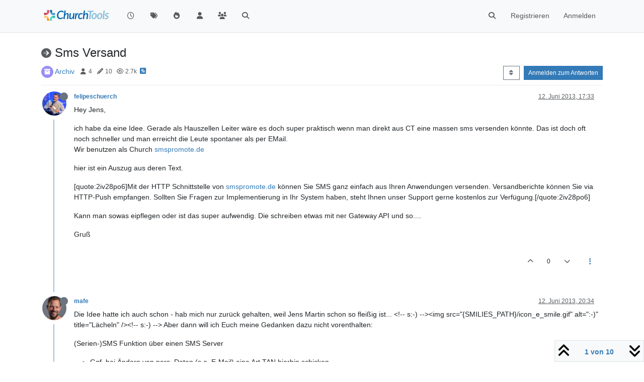

--- FILE ---
content_type: text/html; charset=utf-8
request_url: https://forum.church.tools/topic/391/sms-versand
body_size: 98772
content:
<!DOCTYPE html>
<html lang="de" data-dir="ltr" style="direction: ltr;">
<head>
	<title>Sms Versand | ChurchTools Forum</title>
	<meta name="viewport" content="width&#x3D;device-width, initial-scale&#x3D;1.0" />
	<meta name="content-type" content="text/html; charset=UTF-8" />
	<meta name="apple-mobile-web-app-capable" content="yes" />
	<meta name="mobile-web-app-capable" content="yes" />
	<meta property="og:site_name" content="ChurchTools Forum" />
	<meta name="msapplication-badge" content="frequency=30; polling-uri=https://forum.church.tools/sitemap.xml" />
	<meta name="theme-color" content="#ffffff" />
	<meta name="keywords" content="ChurchTools,Verein,Jesus,Kirche,Mitgliederliste,ChMS,CMS,CRM" />
	<meta name="msapplication-square150x150logo" content="/assets/uploads/system/site-logo.png" />
	<meta name="title" content="Sms Versand" />
	<meta property="og:title" content="Sms Versand" />
	<meta property="og:type" content="article" />
	<meta property="article:published_time" content="2013-06-12T17:33:13.000Z" />
	<meta property="article:modified_time" content="2013-07-11T13:38:14.000Z" />
	<meta property="article:section" content="Archiv" />
	<meta name="description" content="Hey Jens, ich habe da eine Idee. Gerade als Hauszellen Leiter wäre es doch super praktisch wenn man direkt aus CT eine massen sms versenden könnte. Das ist d..." />
	<meta property="og:description" content="Hey Jens, ich habe da eine Idee. Gerade als Hauszellen Leiter wäre es doch super praktisch wenn man direkt aus CT eine massen sms versenden könnte. Das ist d..." />
	<meta property="og:image" content="https://i.imgur.com/9AmKr6A.jpg" />
	<meta property="og:image:url" content="https://i.imgur.com/9AmKr6A.jpg" />
	<meta property="og:image" content="https://forum.church.tools/assets/uploads/system/site-logo.png" />
	<meta property="og:image:url" content="https://forum.church.tools/assets/uploads/system/site-logo.png" />
	<meta property="og:image:width" content="983" />
	<meta property="og:image:height" content="913" />
	<meta property="og:url" content="https://forum.church.tools/topic/391/sms-versand" />
	
	<link rel="stylesheet" type="text/css" href="/assets/client.css?v=nvnce7960bk" />
	<link rel="icon" type="image/x-icon" href="/assets/uploads/system/favicon.ico?v&#x3D;nvnce7960bk" />
	<link rel="manifest" href="/manifest.webmanifest" crossorigin="use-credentials" />
	<link rel="search" type="application/opensearchdescription+xml" title="ChurchTools Forum" href="/osd.xml" />
	<link rel="apple-touch-icon" href="/assets/images/touch/512.png" />
	<link rel="icon" sizes="36x36" href="/assets/images/touch/36.png" />
	<link rel="icon" sizes="48x48" href="/assets/images/touch/48.png" />
	<link rel="icon" sizes="72x72" href="/assets/images/touch/72.png" />
	<link rel="icon" sizes="96x96" href="/assets/images/touch/96.png" />
	<link rel="icon" sizes="144x144" href="/assets/images/touch/144.png" />
	<link rel="icon" sizes="192x192" href="/assets/images/touch/192.png" />
	<link rel="icon" sizes="512x512" href="/assets/images/touch/512.png" />
	<link rel="prefetch" href="/assets/src/modules/composer.js?v&#x3D;nvnce7960bk" />
	<link rel="prefetch" href="/assets/src/modules/composer/uploads.js?v&#x3D;nvnce7960bk" />
	<link rel="prefetch" href="/assets/src/modules/composer/drafts.js?v&#x3D;nvnce7960bk" />
	<link rel="prefetch" href="/assets/src/modules/composer/tags.js?v&#x3D;nvnce7960bk" />
	<link rel="prefetch" href="/assets/src/modules/composer/categoryList.js?v&#x3D;nvnce7960bk" />
	<link rel="prefetch" href="/assets/src/modules/composer/resize.js?v&#x3D;nvnce7960bk" />
	<link rel="prefetch" href="/assets/src/modules/composer/autocomplete.js?v&#x3D;nvnce7960bk" />
	<link rel="prefetch" href="/assets/templates/composer.tpl?v&#x3D;nvnce7960bk" />
	<link rel="prefetch" href="/assets/language/de/topic.json?v&#x3D;nvnce7960bk" />
	<link rel="prefetch" href="/assets/language/de/modules.json?v&#x3D;nvnce7960bk" />
	<link rel="prefetch" href="/assets/language/de/tags.json?v&#x3D;nvnce7960bk" />
	<link rel="prefetch stylesheet" href="/assets/plugins/nodebb-plugin-markdown/styles/default.css" />
	<link rel="prefetch" href="/assets/language/de/markdown.json?v&#x3D;nvnce7960bk" />
	<link rel="stylesheet" href="https://forum.church.tools/assets/plugins/nodebb-plugin-emoji/emoji/styles.css?v&#x3D;nvnce7960bk" />
	<link rel="canonical" href="https://forum.church.tools/topic/391/sms-versand" />
	<link rel="alternate" type="application/rss+xml" href="/topic/391.rss" />
	<link rel="up" href="https://forum.church.tools/category/45/archiv" />
	<link rel="author" href="https://forum.church.tools/user/felipeschuerch" />
	

	<script>
		var config = JSON.parse('{"relative_path":"","upload_url":"/assets/uploads","asset_base_url":"/assets","assetBaseUrl":"/assets","siteTitle":"ChurchTools Forum","browserTitle":"ChurchTools Forum","titleLayout":"&#123;pageTitle&#125; | &#123;browserTitle&#125;","showSiteTitle":false,"maintenanceMode":false,"postQueue":0,"minimumTitleLength":3,"maximumTitleLength":255,"minimumPostLength":8,"maximumPostLength":32767,"minimumTagsPerTopic":0,"maximumTagsPerTopic":10,"minimumTagLength":3,"maximumTagLength":30,"undoTimeout":10000,"useOutgoingLinksPage":false,"allowGuestHandles":false,"allowTopicsThumbnail":false,"usePagination":false,"disableChat":false,"disableChatMessageEditing":false,"maximumChatMessageLength":1000,"socketioTransports":["polling","websocket"],"socketioOrigins":"https://forum.church.tools:*","websocketAddress":"","maxReconnectionAttempts":5,"reconnectionDelay":200,"topicsPerPage":100,"postsPerPage":100,"maximumFileSize":2048,"theme:id":"nodebb-theme-persona","theme:src":"","defaultLang":"de","userLang":"de","loggedIn":false,"uid":-1,"cache-buster":"v=nvnce7960bk","topicPostSort":"oldest_to_newest","categoryTopicSort":"recently_replied","csrf_token":false,"searchEnabled":true,"searchDefaultInQuick":"titles","bootswatchSkin":"","composer:showHelpTab":true,"enablePostHistory":true,"timeagoCutoff":30,"timeagoCodes":["af","am","ar","az-short","az","be","bg","bs","ca","cs","cy","da","de-short","de","dv","el","en-short","en","es-short","es","et","eu","fa-short","fa","fi","fr-short","fr","gl","he","hr","hu","hy","id","is","it-short","it","ja","jv","ko","ky","lt","lv","mk","nl","no","pl","pt-br-short","pt-br","pt-short","pt","ro","rs","ru","rw","si","sk","sl","sq","sr","sv","th","tr-short","tr","uk","ur","uz","vi","zh-CN","zh-TW"],"cookies":{"enabled":false,"message":"[[global:cookies.message]]","dismiss":"[[global:cookies.accept]]","link":"[[global:cookies.learn-more]]","link_url":"https:&#x2F;&#x2F;www.cookiesandyou.com"},"thumbs":{"size":512},"iconBackgrounds":["#f44336","#e91e63","#9c27b0","#673ab7","#3f51b5","#2196f3","#009688","#1b5e20","#33691e","#827717","#e65100","#ff5722","#795548","#607d8b"],"emailPrompt":1,"useragent":{"isYaBrowser":false,"isAuthoritative":true,"isMobile":false,"isMobileNative":false,"isTablet":false,"isiPad":false,"isiPod":false,"isiPhone":false,"isiPhoneNative":false,"isAndroid":false,"isAndroidNative":false,"isBlackberry":false,"isOpera":false,"isIE":false,"isEdge":false,"isIECompatibilityMode":false,"isSafari":false,"isFirefox":false,"isWebkit":false,"isChrome":true,"isKonqueror":false,"isOmniWeb":false,"isSeaMonkey":false,"isFlock":false,"isAmaya":false,"isPhantomJS":false,"isEpiphany":false,"isDesktop":true,"isWindows":false,"isLinux":false,"isLinux64":false,"isMac":true,"isChromeOS":false,"isBada":false,"isSamsung":false,"isRaspberry":false,"isBot":false,"isCurl":false,"isAndroidTablet":false,"isWinJs":false,"isKindleFire":false,"isSilk":false,"isCaptive":false,"isSmartTV":false,"isUC":false,"isFacebook":false,"isAlamoFire":false,"isElectron":false,"silkAccelerated":false,"browser":"Chrome","version":"131.0.0.0","os":"OS X","platform":"Apple Mac","geoIp":{},"source":"Mozilla/5.0 (Macintosh; Intel Mac OS X 10_15_7) AppleWebKit/537.36 (KHTML, like Gecko) Chrome/131.0.0.0 Safari/537.36; ClaudeBot/1.0; +claudebot@anthropic.com)","isWechat":false},"fontawesome":{"pro":false,"styles":["solid","brands","regular"],"version":"6.5.2"},"acpLang":"undefined","topicSearchEnabled":false,"disableCustomUserSkins":false,"defaultBootswatchSkin":"","composer-default":{},"spam-be-gone":{},"hideSubCategories":false,"hideCategoryLastPost":false,"enableQuickReply":false,"markdown":{"highlight":1,"hljsLanguages":["common"],"theme":"default.css","defaultHighlightLanguage":"","externalMark":false},"sso-google":{"style":"light"},"question-and-answer":{"defaultCid_4":"on","forceQuestions":"off","defaultCid_1":"off","defaultCid_26":"off","defaultCid_13":"off","defaultCid_20":"off","defaultCid_27":"off","defaultCid_17":"off","defaultCid_28":"off","defaultCid_18":"off","defaultCid_41":"off","defaultCid_42":"off","defaultCid_11":"off","defaultCid_29":"off","defaultCid_14":"off","defaultCid_21":"off","defaultCid_30":"off","defaultCid_15":"off","defaultCid_16":"off","defaultCid_31":"off","defaultCid_22":"off","defaultCid_32":"off","defaultCid_23":"off","defaultCid_25":"off","defaultCid_24":"off","defaultCid_33":"off","defaultCid_34":"off","defaultCid_35":"off","defaultCid_36":"off","defaultCid_37":"off","defaultCid_38":"off","defaultCid_39":"off","defaultCid_40":"off","defaultCid_43":"off"},"emojiCustomFirst":false}');
		var app = {
			user: JSON.parse('{"uid":0,"username":"Gast","displayname":"Gast","userslug":"","fullname":"Gast","email":"","icon:text":"?","icon:bgColor":"#aaa","groupTitle":"","groupTitleArray":[],"status":"offline","reputation":0,"email:confirmed":false,"unreadData":{"":{},"new":{},"watched":{},"unreplied":{}},"isAdmin":false,"isGlobalMod":false,"isMod":false,"privileges":{"chat":false,"chat:privileged":false,"upload:post:image":false,"upload:post:file":false,"signature":false,"invite":false,"group:create":false,"search:content":false,"search:users":false,"search:tags":false,"view:users":false,"view:tags":true,"view:groups":false,"local:login":false,"ban":false,"mute":false,"view:users:info":false},"blocks":[],"timeagoCode":"de","offline":true,"lastRoomId":null,"isEmailConfirmSent":false}')
		};

		document.documentElement.style.setProperty('--panel-offset', `${localStorage.getItem('panelOffset') || 0}px`);
	</script>

	
	
	<style>.topic-text{font-size:16px  !important}.answered .fa-question-circle::before{content:"\f00c"}</style>
	
</head>

<body class="page-topic page-topic-391 page-topic-sms-versand template-topic page-topic-category-45 page-topic-category-archiv parent-category-25 parent-category-45 page-status-200 theme-persona user-guest skin-noskin">
	<nav id="menu" class="slideout-menu hidden">
		<section class="menu-section" data-section="navigation">
	<ul class="menu-section-list text-bg-dark"></ul>
</section>


	</nav>
	<nav id="chats-menu" class="slideout-menu hidden">
		
	</nav>

	<main id="panel" class="slideout-panel">
		<nav class="navbar sticky-top navbar-expand-lg bg-light header border-bottom py-0" id="header-menu" component="navbar">
			<div class="container justify-content-start flex-nowrap">
							<div class="d-flex align-items-center me-auto" style="min-width: 0px;">
				<button type="button" class="navbar-toggler border-0" id="mobile-menu">
					<i class="fa fa-lg fa-fw fa-bars unread-count" ></i>
					<span component="unread/icon" class="notification-icon fa fa-fw fa-book unread-count" data-content="0" data-unread-url="/unread"></span>
				</button>
				<div class="d-inline-flex align-items-center" style="min-width: 0px;">
					
					<a class="navbar-brand" href="/">
						<img alt="" class=" forum-logo d-inline-block align-text-bottom" src="/assets/uploads/system/site-logo.png?v=nvnce7960bk" />
					</a>
					
					
				</div>
			</div>

			
			<div class="navbar-search visible-xs">
				<form action="/search" method="GET">
					<button type="button" class="btn btn-link"><i class="fa fa-lg fa-fw fa-search" title="Suche"></i></button>
					<input autocomplete="off" type="text" class="form-control hidden" name="term" placeholder="Suche"/>
					<button class="btn btn-primary hidden" type="submit"></button>
					<input type="text" class="hidden" name="in" value="titles" />
				</form>
				<div class="quick-search-container dropdown-menu d-block mt-2 hidden">
					<div class="quick-search-results-container"></div>
				</div>
			</div>
			

			

			<div component="navbar/title" class="visible-xs hidden">
				<span></span>
			</div>

			<div id="nav-dropdown" class="collapse navbar-collapse d-none d-lg-block">
				<ul id="main-nav" class="navbar-nav me-auto mb-2 mb-lg-0">
					
					
					<li class="nav-item " title="Aktuell">
						<a class="nav-link navigation-link "
						 href="&#x2F;recent" >
							
							<i class="fa fa-fw fa-clock-o" data-content=""></i>
							
							
							<span class="visible-xs-inline">Aktuell</span>
							
							
						</a>
						
					</li>
					
					
					
					<li class="nav-item " title="Tags">
						<a class="nav-link navigation-link "
						 href="&#x2F;tags" >
							
							<i class="fa fa-fw fa-tags" data-content=""></i>
							
							
							<span class="visible-xs-inline">Tags</span>
							
							
						</a>
						
					</li>
					
					
					
					<li class="nav-item " title="Beliebt">
						<a class="nav-link navigation-link "
						 href="&#x2F;popular" >
							
							<i class="fa fa-fw fa-fire" data-content=""></i>
							
							
							<span class="visible-xs-inline">Beliebt</span>
							
							
						</a>
						
					</li>
					
					
					
					<li class="nav-item " title="Benutzer">
						<a class="nav-link navigation-link "
						 href="&#x2F;users" >
							
							<i class="fa fa-fw fa-user" data-content=""></i>
							
							
							<span class="visible-xs-inline">Benutzer</span>
							
							
						</a>
						
					</li>
					
					
					
					<li class="nav-item " title="Gruppen">
						<a class="nav-link navigation-link "
						 href="&#x2F;groups" >
							
							<i class="fa fa-fw fa-group" data-content=""></i>
							
							
							<span class="visible-xs-inline">Gruppen</span>
							
							
						</a>
						
					</li>
					
					
					
					<li class="nav-item " title="Suche">
						<a class="nav-link navigation-link "
						 href="&#x2F;search" >
							
							<i class="fa fa-fw fa-search" data-content=""></i>
							
							
							<span class="visible-xs-inline">Suche</span>
							
							
						</a>
						
					</li>
					
					
				</ul>
				<ul class="navbar-nav mb-2 mb-lg-0 hidden-xs">
					<li class="nav-item">
						<a href="#" id="reconnect" class="nav-link hide" title="Es scheint als hättest du die Verbindung zu ChurchTools Forum verloren, bitte warte während wir versuchen sie wieder aufzubauen.">
							<i class="fa fa-check"></i>
						</a>
					</li>
				</ul>
				
				<div class="navbar-nav mb-2 mb-lg-0 position-relative">
					<form component="search/form" id="search-form" class="d-flex justify-content-end align-items-center" role="search" method="GET">
	<div component="search/fields" class="hidden" id="search-fields">
		<div class="input-group flex-nowrap">
			<input autocomplete="off" type="text" class="form-control" placeholder="Suche" name="query" value="">

			<a href="/search" class="btn btn-outline-secondary" aria-label="Tippen, um zu suchen">
				<i class="fa fa-gears fa-fw"></i>
			</a>
		</div>

		<div id="quick-search-container" class="quick-search-container dropdown-menu d-block mt-2 hidden">
			<div class="form-check filter-category mb-2 ms-4">
				<input class="form-check-input" type="checkbox" checked>
				<label class="form-check-label name"></label>
			</div>

			<div class="text-center loading-indicator"><i class="fa fa-spinner fa-spin"></i></div>
			<div class="quick-search-results-container"></div>
		</div>
		<button type="submit" class="btn btn-outline-secondary hide">Suche</button>
	</div>

	<div id="" class="nav-item"><a component="search/button" id="search-button" href="#" class="nav-link"><i class="fa fa-search fa-fw" title="Search"></i></a></div>
</form>

				</div>
				

				
				
				<ul id="logged-out-menu" class="navbar-nav me-0 mb-2 mb-lg-0 align-items-center">
					
					<li class="nav-item">
						<a class="nav-link" href="/register">
							<i class="fa fa-pencil fa-fw d-inline-block d-sm-none"></i>
							<span>Registrieren</span>
						</a>
					</li>
					
					<li class="nav-item">
						<a class="nav-link" href="/login">
							<i class="fa fa-sign-in fa-fw d-inline-block d-sm-none"></i>
							<span>Anmelden</span>
						</a>
					</li>
				</ul>
				
				
			</div>

			</div>
		</nav>
		<script>
			const rect = document.getElementById('header-menu').getBoundingClientRect();
			const offset = Math.max(0, rect.bottom);
			document.documentElement.style.setProperty('--panel-offset', offset + `px`);
		</script>
		<div class="container pt-3" id="content">
		<noscript>
    <div class="alert alert-danger">
        <p>
            Your browser does not seem to support JavaScript. As a result, your viewing experience will be diminished, and you have been placed in <strong>read-only mode</strong>.
        </p>
        <p>
            Please download a browser that supports JavaScript, or enable it if it's disabled (i.e. NoScript).
        </p>
    </div>
</noscript>
		
<div data-widget-area="header">
	
</div>
<div class="row mb-5">
	<div class="topic col-lg-12" itemid="/topic/391/sms-versand" itemscope itemtype="https://schema.org/DiscussionForumPosting">
		<meta itemprop="datePublished" content="2013-06-12T17:33:13.000Z">
		<meta itemprop="dateModified" content="2013-07-11T13:38:14.000Z">
		<meta itemprop="author" itemscope itemtype="https://schema.org/Person" itemref="topicAuthorName topicAuthorUrl">
		<meta id="topicAuthorName" itemprop="name" content="felipeschuerch">
		<meta id="topicAuthorUrl" itemprop="url" content="/user/felipeschuerch">
		<div class="topic-header sticky-top">
			<h1 component="post/header" class="" itemprop="name">
				<span class="topic-title">
					<span component="topic/labels" class="d-inline-flex gap-2 align-items-center">
						<i component="topic/scheduled" class="fa fa-clock-o hidden" title="Geplant"></i>
						<i component="topic/pinned" class="fa fa-thumb-tack hidden" title="Angeheftet"></i>
						<i component="topic/locked" class="fa fa-lock hidden" title="Gesperrt"></i>
						<i class="fa fa-arrow-circle-right " title="Verschoben"></i>
						
					</span>
					<span component="topic/title">Sms Versand</span>
				</span>
			</h1>

			<div class="topic-info clearfix">
				<div class="category-item d-inline-block">
					<span class="icon d-inline-flex justify-content-center align-items-center align-middle rounded-circle" style="background-color: #9a8ef5; border-color: #9a8ef5!important; color: #ffffff; width:24px; height: 24px; font-size: 12px;"><i class="fa fa-fw fa-archive"></i></span>
					<a href="/category/45/archiv">Archiv</a>
				</div>

				<div data-tid="391" component="topic/tags" class="tags tag-list d-inline-block hidden-xs">
					
				</div>
				<div class="d-inline-block hidden-xs">
					<div class="stats text-muted">
	<i class="fa fa-fw fa-user" title="Kommentatoren"></i>
	<span title="4">4</span>
</div>
<div class="stats text-muted">
	<i class="fa fa-fw fa-pencil" title="Beiträge"></i>
	<span component="topic/post-count" title="10">10</span>
</div>
<div class="stats text-muted">
	<i class="fa fa-fw fa-eye" title="Aufrufe"></i>
	<span title="2726">2.7k</span>
</div>
				</div>
				
				<a class="hidden-xs" target="_blank" href="/topic/391.rss"><i class="fa fa-rss-square"></i></a>
				
				

				<div class="topic-main-buttons float-end d-inline-block">
	<span class="loading-indicator btn float-start hidden" done="0">
		<span class="hidden-xs">Lade mehr Beiträge</span> <i class="fa fa-refresh fa-spin"></i>
	</span>

	

	

	<div title="Sortieren nach" class="btn-group bottom-sheet hidden-xs" component="thread/sort">
	<button class="btn btn-sm btn-outline-secondary dropdown-toggle" data-bs-toggle="dropdown" aria-haspopup="true" aria-expanded="false" aria-label="Post sort option, Älteste zuerst">
	<i class="fa fa-fw fa-sort"></i></button>
	<ul class="dropdown-menu dropdown-menu-end" role="menu">
		<li><a class="dropdown-item" href="#" class="oldest_to_newest" data-sort="oldest_to_newest" role="menuitem"><i class="fa fa-fw"></i> Älteste zuerst</a></li>
		<li><a class="dropdown-item" href="#" class="newest_to_oldest" data-sort="newest_to_oldest" role="menuitem"><i class="fa fa-fw"></i> Neuste zuerst</a></li>
		<li><a class="dropdown-item" href="#" class="most_votes" data-sort="most_votes" role="menuitem"><i class="fa fa-fw"></i> Meiste Stimmen</a></li>
	</ul>
</div>


	<div class="d-inline-block">
	
	</div>
	<div component="topic/reply/container" class="btn-group action-bar bottom-sheet hidden">
	<a href="/compose?tid=391" class="btn btn-sm btn-primary" component="topic/reply" data-ajaxify="false" role="button"><i class="fa fa-reply visible-xs-inline"></i><span class="visible-sm-inline visible-md-inline visible-lg-inline"> Antworten</span></a>
	<button type="button" class="btn btn-sm btn-primary dropdown-toggle" data-bs-toggle="dropdown" aria-haspopup="true" aria-expanded="false">
		<span class="caret"></span>
	</button>
	<ul class="dropdown-menu dropdown-menu-end" role="menu">
		<li><a class="dropdown-item" href="#" component="topic/reply-as-topic" role="menuitem">In einem neuen Thema antworten</a></li>
	</ul>
</div>




<a component="topic/reply/guest" href="/login" class="btn btn-sm btn-primary">Anmelden zum Antworten</a>


</div>

			</div>
		</div>
		

		


		
		<div component="topic/deleted/message" class="alert alert-warning mt-3 hidden d-flex justify-content-between flex-wrap">
    <span>Dieses Thema wurde gelöscht. Nur Nutzer mit entsprechenden Rechten können es sehen.</span>
    <span>
        
    </span>
</div>
		

		<ul component="topic" class="posts timeline" data-tid="391" data-cid="45">
			
				<li component="post" class="  topic-owner-post" data-index="0" data-pid="391" data-uid="15" data-timestamp="1371058393000" data-username="felipeschuerch" data-userslug="felipeschuerch" itemprop="comment" itemtype="http://schema.org/Comment" itemscope>
					<a component="post/anchor" data-index="0" id="1"></a>

					<meta itemprop="datePublished" content="2013-06-12T17:33:13.000Z">
					<meta itemprop="dateModified" content="">

					

<div class="clearfix post-header">
	<div class="icon float-start">
		<a href="/user/felipeschuerch">
			<img  alt="felipeschuerch" title="felipeschuerch" data-uid="15" loading="lazy" aria-label="User avatar for felipeschuerch" class="avatar  avatar-rounded" component="user/picture" src="https://i.imgur.com/9AmKr6A.jpg" style="--avatar-size: 48px;" onError="this.remove();" itemprop="image" /><span  alt="felipeschuerch" title="felipeschuerch" data-uid="15" loading="lazy" aria-label="User avatar for felipeschuerch" class="avatar  avatar-rounded" component="user/picture" style="--avatar-size: 48px; background-color: #795548;">F</span>
			<i component="user/status" class="fa fa-circle status offline" title="Offline"></i>
		</a>
	</div>

	<small class="d-flex">
		<div class="d-flex align-items-center gap-1 flex-wrap w-100">
			<strong class="text-nowrap">
				<a href="/user/felipeschuerch" itemprop="author" data-username="felipeschuerch" data-uid="15">felipeschuerch</a>
			</strong>

			

			

			<span class="visible-xs-inline-block visible-sm-inline-block visible-md-inline-block visible-lg-inline-block">
				

				<span>
					
				</span>
			</span>
			<div class="d-flex align-items-center gap-1 flex-grow-1 justify-content-end">
				<span>
					<i component="post/edit-indicator" class="fa fa-pencil-square edit-icon hidden"></i>

					<span data-editor="" component="post/editor" class="hidden">zuletzt editiert von  <span class="timeago" title="Invalid Date"></span></span>

					<span class="visible-xs-inline-block visible-sm-inline-block visible-md-inline-block visible-lg-inline-block">
						<a class="permalink text-muted" href="/post/391"><span class="timeago" title="2013-06-12T17:33:13.000Z"></span></a>
					</span>
				</span>
				<span class="bookmarked"><i class="fa fa-bookmark-o"></i></span>
			</div>
		</div>
	</small>
</div>

<br />

<div class="content" component="post/content" itemprop="text">
	<p dir="auto">Hey Jens,</p>
<p dir="auto">ich habe da eine Idee. Gerade als Hauszellen Leiter wäre es doch super praktisch wenn man direkt aus CT eine massen sms versenden könnte. Das ist doch oft noch schneller und man erreicht die Leute spontaner als per EMail.<br />
Wir benutzen als Church <a href="http://smspromote.de" rel="nofollow ugc">smspromote.de</a></p>
<p dir="auto">hier ist ein Auszug aus deren Text.</p>
<p dir="auto">[quote:2iv28po6]Mit der HTTP Schnittstelle von <a href="http://smspromote.de" rel="nofollow ugc">smspromote.de</a> können Sie SMS ganz einfach aus Ihren Anwendungen versenden. Versandberichte können Sie via HTTP-Push empfangen. Sollten Sie Fragen zur Implementierung in Ihr System haben, steht Ihnen unser Support gerne kostenlos zur Verfügung.[/quote:2iv28po6]</p>
<p dir="auto">Kann man sowas eipflegen oder ist das super aufwendig. Die schreiben etwas mit ner Gateway API und so....</p>
<p dir="auto">Gruß</p>

</div>

<div class="post-footer">
	

	<div class="clearfix">
	
	<a component="post/reply-count" data-target-component="post/replies/container" href="#" class="threaded-replies user-select-none float-start text-muted hidden">
		<span component="post/reply-count/avatars" class="avatars d-inline-flex gap-1 align-items-top hidden-xs ">
			
			
		</span>

		<span class="replies-count small" component="post/reply-count/text" data-replies="0">1 Antwort</span>
		<span class="replies-last hidden-xs small">Letzte Antwort <span class="timeago" title=""></span></span>

		<i class="fa fa-fw fa-chevron-right" component="post/replies/open"></i>
		<i class="fa fa-fw fa-chevron-down hidden" component="post/replies/close"></i>
		<i class="fa fa-fw fa-spin fa-spinner hidden" component="post/replies/loading"></i>
	</a>
	

	<small class="d-flex justify-content-end align-items-center gap-1" component="post/actions">
		<!-- This partial intentionally left blank; overwritten by nodebb-plugin-reactions -->
		<span class="post-tools">
			<a component="post/reply" href="#" class="user-select-none hidden">Antworten</a>
			<a component="post/quote" href="#" class="user-select-none hidden">Zitieren</a>
		</span>

		
		<span class="votes">
			<a component="post/upvote" href="#" class="">
				<i class="fa fa-chevron-up"></i>
			</a>

			<span component="post/vote-count" data-votes="0">0</span>

			
			<a component="post/downvote" href="#" class="">
				<i class="fa fa-chevron-down"></i>
			</a>
			
		</span>
		

		<span component="post/tools" class="dropdown moderator-tools bottom-sheet d-inline-block ">
	<a class="dropdown-toggle d-block" href="#" data-bs-toggle="dropdown" aria-haspopup="true" aria-expanded="false"><i class="fa fa-fw fa-ellipsis-v"></i></a>
	<ul class="dropdown-menu dropdown-menu-end" role="menu"></ul>
</span>

	</small>
	</div>
	<div component="post/replies/container"></div>
</div>

				</li>
				
				
				
			
				<li component="post" class="  " data-index="1" data-pid="1764" data-uid="14" data-timestamp="1371069254000" data-username="mafe" data-userslug="mafe" itemprop="comment" itemtype="http://schema.org/Comment" itemscope>
					<a component="post/anchor" data-index="1" id="2"></a>

					<meta itemprop="datePublished" content="2013-06-12T20:34:14.000Z">
					<meta itemprop="dateModified" content="">

					

<div class="clearfix post-header">
	<div class="icon float-start">
		<a href="/user/mafe">
			<img  alt="mafe" title="mafe" data-uid="14" loading="lazy" aria-label="User avatar for mafe" class="avatar  avatar-rounded" component="user/picture" src="https://i.imgur.com/kvnjFlF.jpg" style="--avatar-size: 48px;" onError="this.remove();" itemprop="image" /><span  alt="mafe" title="mafe" data-uid="14" loading="lazy" aria-label="User avatar for mafe" class="avatar  avatar-rounded" component="user/picture" style="--avatar-size: 48px; background-color: #673ab7;">M</span>
			<i component="user/status" class="fa fa-circle status offline" title="Offline"></i>
		</a>
	</div>

	<small class="d-flex">
		<div class="d-flex align-items-center gap-1 flex-wrap w-100">
			<strong class="text-nowrap">
				<a href="/user/mafe" itemprop="author" data-username="mafe" data-uid="14">mafe</a>
			</strong>

			

			

			<span class="visible-xs-inline-block visible-sm-inline-block visible-md-inline-block visible-lg-inline-block">
				

				<span>
					
				</span>
			</span>
			<div class="d-flex align-items-center gap-1 flex-grow-1 justify-content-end">
				<span>
					<i component="post/edit-indicator" class="fa fa-pencil-square edit-icon hidden"></i>

					<span data-editor="" component="post/editor" class="hidden">zuletzt editiert von  <span class="timeago" title="Invalid Date"></span></span>

					<span class="visible-xs-inline-block visible-sm-inline-block visible-md-inline-block visible-lg-inline-block">
						<a class="permalink text-muted" href="/post/1764"><span class="timeago" title="2013-06-12T20:34:14.000Z"></span></a>
					</span>
				</span>
				<span class="bookmarked"><i class="fa fa-bookmark-o"></i></span>
			</div>
		</div>
	</small>
</div>

<br />

<div class="content" component="post/content" itemprop="text">
	<p dir="auto">Die Idee hatte ich auch schon - hab mich nur zurück gehalten, weil Jens Martin schon so fleißig ist... &lt;!-- s:-) --&gt;&lt;img src="{SMILIES_PATH}/icon_e_smile.gif" alt=":-)" title="Lächeln" /&gt;&lt;!-- s:-) --&gt; Aber dann will ich Euch meine Gedanken dazu nicht vorenthalten:</p>
<p dir="auto">(Serien-)SMS Funktion über einen SMS Server</p>
<ul>
<li>Ggf. bei Ändern von pers. Daten (s.o. E-Mail) eine Art TAN hierhin schicken.</li>
<li>Spontane Gebetsanliegen schicken</li>
<li>Dienstanfragen schicken.</li>
<li>Schon ab 2,- Cent / SMS möglich!</li>
<li>Idealerweise budgetierbar pro Nutzer (Anzahl SMS (bzw. max. Betrag( pro Tag / Woche / Monat / Jahr)</li>
</ul>

</div>

<div class="post-footer">
	

	<div class="clearfix">
	
	<a component="post/reply-count" data-target-component="post/replies/container" href="#" class="threaded-replies user-select-none float-start text-muted hidden">
		<span component="post/reply-count/avatars" class="avatars d-inline-flex gap-1 align-items-top hidden-xs ">
			
			
		</span>

		<span class="replies-count small" component="post/reply-count/text" data-replies="0">1 Antwort</span>
		<span class="replies-last hidden-xs small">Letzte Antwort <span class="timeago" title=""></span></span>

		<i class="fa fa-fw fa-chevron-right" component="post/replies/open"></i>
		<i class="fa fa-fw fa-chevron-down hidden" component="post/replies/close"></i>
		<i class="fa fa-fw fa-spin fa-spinner hidden" component="post/replies/loading"></i>
	</a>
	

	<small class="d-flex justify-content-end align-items-center gap-1" component="post/actions">
		<!-- This partial intentionally left blank; overwritten by nodebb-plugin-reactions -->
		<span class="post-tools">
			<a component="post/reply" href="#" class="user-select-none hidden">Antworten</a>
			<a component="post/quote" href="#" class="user-select-none hidden">Zitieren</a>
		</span>

		
		<span class="votes">
			<a component="post/upvote" href="#" class="">
				<i class="fa fa-chevron-up"></i>
			</a>

			<span component="post/vote-count" data-votes="0">0</span>

			
			<a component="post/downvote" href="#" class="">
				<i class="fa fa-chevron-down"></i>
			</a>
			
		</span>
		

		<span component="post/tools" class="dropdown moderator-tools bottom-sheet d-inline-block ">
	<a class="dropdown-toggle d-block" href="#" data-bs-toggle="dropdown" aria-haspopup="true" aria-expanded="false"><i class="fa fa-fw fa-ellipsis-v"></i></a>
	<ul class="dropdown-menu dropdown-menu-end" role="menu"></ul>
</span>

	</small>
	</div>
	<div component="post/replies/container"></div>
</div>

				</li>
				
				
				
			
				<li component="post" class="  " data-index="2" data-pid="1768" data-uid="2" data-timestamp="1371135346000" data-username="jmrauen" data-userslug="jmrauen" itemprop="comment" itemtype="http://schema.org/Comment" itemscope>
					<a component="post/anchor" data-index="2" id="3"></a>

					<meta itemprop="datePublished" content="2013-06-13T14:55:46.000Z">
					<meta itemprop="dateModified" content="">

					

<div class="clearfix post-header">
	<div class="icon float-start">
		<a href="/user/jmrauen">
			<img  alt="jmrauen" title="jmrauen" data-uid="2" loading="lazy" aria-label="User avatar for jmrauen" class="avatar  avatar-rounded" component="user/picture" src="/assets/uploads/profile/uid-2/2-profileavatar.jpeg" style="--avatar-size: 48px;" onError="this.remove();" itemprop="image" /><span  alt="jmrauen" title="jmrauen" data-uid="2" loading="lazy" aria-label="User avatar for jmrauen" class="avatar  avatar-rounded" component="user/picture" style="--avatar-size: 48px; background-color: #795548;">J</span>
			<i component="user/status" class="fa fa-circle status offline" title="Offline"></i>
		</a>
	</div>

	<small class="d-flex">
		<div class="d-flex align-items-center gap-1 flex-wrap w-100">
			<strong class="text-nowrap">
				<a href="/user/jmrauen" itemprop="author" data-username="jmrauen" data-uid="2">jmrauen</a>
			</strong>

			
			
			<a href="/groups/churchtoolsmitarbeiter" class="badge rounded-1 text-uppercase text-truncate" style="max-width: 150px;color:#ffffff;background-color: #24c742;"><i class="fa hidden"></i><span class="badge-text">ChurchToolsMitarbeiter</span></a>
			
			

			

			<span class="visible-xs-inline-block visible-sm-inline-block visible-md-inline-block visible-lg-inline-block">
				

				<span>
					
				</span>
			</span>
			<div class="d-flex align-items-center gap-1 flex-grow-1 justify-content-end">
				<span>
					<i component="post/edit-indicator" class="fa fa-pencil-square edit-icon hidden"></i>

					<span data-editor="" component="post/editor" class="hidden">zuletzt editiert von  <span class="timeago" title="Invalid Date"></span></span>

					<span class="visible-xs-inline-block visible-sm-inline-block visible-md-inline-block visible-lg-inline-block">
						<a class="permalink text-muted" href="/post/1768"><span class="timeago" title="2013-06-13T14:55:46.000Z"></span></a>
					</span>
				</span>
				<span class="bookmarked"><i class="fa fa-bookmark-o"></i></span>
			</div>
		</div>
	</small>
</div>

<br />

<div class="content" component="post/content" itemprop="text">
	<p dir="auto">Zwei Probleme:</p>
<ul>
<li>SMS-Versand einbauen=&gt; Aufwand 1-2h.</li>
<li>Kontingent pro Person, inkl. Pflege, Prüfung, Anzeige, Warnung etc. =&gt; 4-5h</li>
</ul>
<ol start="2">
<li>Das Problem bei den 2Cent-SMS ist auch, dass der Absender-Nummer nicht stimmt. Wir hatten das mal eine Zeitlang im Test, aber es macht eigentlich nur sinn, wenn dann auch wirklich der die SMS sendet als Absender erscheint. Dann ist man eher bei 5 Ct...</li>
</ol>
<p dir="auto">Ich träume noch davon, dass irgendwann iMessage und/oder Whats'sApp eine API ermöglicht, dass man da hinein kostenlos senden kann. Wie cool wäre das...</p>

</div>

<div class="post-footer">
	

	<div class="clearfix">
	
	<a component="post/reply-count" data-target-component="post/replies/container" href="#" class="threaded-replies user-select-none float-start text-muted hidden">
		<span component="post/reply-count/avatars" class="avatars d-inline-flex gap-1 align-items-top hidden-xs ">
			
			
		</span>

		<span class="replies-count small" component="post/reply-count/text" data-replies="0">1 Antwort</span>
		<span class="replies-last hidden-xs small">Letzte Antwort <span class="timeago" title=""></span></span>

		<i class="fa fa-fw fa-chevron-right" component="post/replies/open"></i>
		<i class="fa fa-fw fa-chevron-down hidden" component="post/replies/close"></i>
		<i class="fa fa-fw fa-spin fa-spinner hidden" component="post/replies/loading"></i>
	</a>
	

	<small class="d-flex justify-content-end align-items-center gap-1" component="post/actions">
		<!-- This partial intentionally left blank; overwritten by nodebb-plugin-reactions -->
		<span class="post-tools">
			<a component="post/reply" href="#" class="user-select-none hidden">Antworten</a>
			<a component="post/quote" href="#" class="user-select-none hidden">Zitieren</a>
		</span>

		
		<span class="votes">
			<a component="post/upvote" href="#" class="">
				<i class="fa fa-chevron-up"></i>
			</a>

			<span component="post/vote-count" data-votes="0">0</span>

			
			<a component="post/downvote" href="#" class="">
				<i class="fa fa-chevron-down"></i>
			</a>
			
		</span>
		

		<span component="post/tools" class="dropdown moderator-tools bottom-sheet d-inline-block ">
	<a class="dropdown-toggle d-block" href="#" data-bs-toggle="dropdown" aria-haspopup="true" aria-expanded="false"><i class="fa fa-fw fa-ellipsis-v"></i></a>
	<ul class="dropdown-menu dropdown-menu-end" role="menu"></ul>
</span>

	</small>
	</div>
	<div component="post/replies/container"></div>
</div>

				</li>
				
				
				
			
				<li component="post" class="  topic-owner-post" data-index="3" data-pid="1802" data-uid="15" data-timestamp="1372528341000" data-username="felipeschuerch" data-userslug="felipeschuerch" itemprop="comment" itemtype="http://schema.org/Comment" itemscope>
					<a component="post/anchor" data-index="3" id="4"></a>

					<meta itemprop="datePublished" content="2013-06-29T17:52:21.000Z">
					<meta itemprop="dateModified" content="">

					

<div class="clearfix post-header">
	<div class="icon float-start">
		<a href="/user/felipeschuerch">
			<img  alt="felipeschuerch" title="felipeschuerch" data-uid="15" loading="lazy" aria-label="User avatar for felipeschuerch" class="avatar  avatar-rounded" component="user/picture" src="https://i.imgur.com/9AmKr6A.jpg" style="--avatar-size: 48px;" onError="this.remove();" itemprop="image" /><span  alt="felipeschuerch" title="felipeschuerch" data-uid="15" loading="lazy" aria-label="User avatar for felipeschuerch" class="avatar  avatar-rounded" component="user/picture" style="--avatar-size: 48px; background-color: #795548;">F</span>
			<i component="user/status" class="fa fa-circle status offline" title="Offline"></i>
		</a>
	</div>

	<small class="d-flex">
		<div class="d-flex align-items-center gap-1 flex-wrap w-100">
			<strong class="text-nowrap">
				<a href="/user/felipeschuerch" itemprop="author" data-username="felipeschuerch" data-uid="15">felipeschuerch</a>
			</strong>

			

			

			<span class="visible-xs-inline-block visible-sm-inline-block visible-md-inline-block visible-lg-inline-block">
				

				<span>
					
				</span>
			</span>
			<div class="d-flex align-items-center gap-1 flex-grow-1 justify-content-end">
				<span>
					<i component="post/edit-indicator" class="fa fa-pencil-square edit-icon hidden"></i>

					<span data-editor="" component="post/editor" class="hidden">zuletzt editiert von  <span class="timeago" title="Invalid Date"></span></span>

					<span class="visible-xs-inline-block visible-sm-inline-block visible-md-inline-block visible-lg-inline-block">
						<a class="permalink text-muted" href="/post/1802"><span class="timeago" title="2013-06-29T17:52:21.000Z"></span></a>
					</span>
				</span>
				<span class="bookmarked"><i class="fa fa-bookmark-o"></i></span>
			</div>
		</div>
	</small>
</div>

<br />

<div class="content" component="post/content" itemprop="text">
	<p dir="auto">Also wir kommunizieren desöfteren über sms aber mehr als ne Art "Hey Morgen wird Hammer lade ein und komm vorbei"<br />
Da sind wir sehr offen auch mal 5ct zu zahlen kann man sowas einbauen ohne groß rechte etc... sondern halt eine rechte gruppe darf senden die andern halt nicht oder so...</p>
<p dir="auto">Simpel aber gut?</p>
<p dir="auto">Gruß</p>

</div>

<div class="post-footer">
	

	<div class="clearfix">
	
	<a component="post/reply-count" data-target-component="post/replies/container" href="#" class="threaded-replies user-select-none float-start text-muted hidden">
		<span component="post/reply-count/avatars" class="avatars d-inline-flex gap-1 align-items-top hidden-xs ">
			
			
		</span>

		<span class="replies-count small" component="post/reply-count/text" data-replies="0">1 Antwort</span>
		<span class="replies-last hidden-xs small">Letzte Antwort <span class="timeago" title=""></span></span>

		<i class="fa fa-fw fa-chevron-right" component="post/replies/open"></i>
		<i class="fa fa-fw fa-chevron-down hidden" component="post/replies/close"></i>
		<i class="fa fa-fw fa-spin fa-spinner hidden" component="post/replies/loading"></i>
	</a>
	

	<small class="d-flex justify-content-end align-items-center gap-1" component="post/actions">
		<!-- This partial intentionally left blank; overwritten by nodebb-plugin-reactions -->
		<span class="post-tools">
			<a component="post/reply" href="#" class="user-select-none hidden">Antworten</a>
			<a component="post/quote" href="#" class="user-select-none hidden">Zitieren</a>
		</span>

		
		<span class="votes">
			<a component="post/upvote" href="#" class="">
				<i class="fa fa-chevron-up"></i>
			</a>

			<span component="post/vote-count" data-votes="0">0</span>

			
			<a component="post/downvote" href="#" class="">
				<i class="fa fa-chevron-down"></i>
			</a>
			
		</span>
		

		<span component="post/tools" class="dropdown moderator-tools bottom-sheet d-inline-block ">
	<a class="dropdown-toggle d-block" href="#" data-bs-toggle="dropdown" aria-haspopup="true" aria-expanded="false"><i class="fa fa-fw fa-ellipsis-v"></i></a>
	<ul class="dropdown-menu dropdown-menu-end" role="menu"></ul>
</span>

	</small>
	</div>
	<div component="post/replies/container"></div>
</div>

				</li>
				
				
				
			
				<li component="post" class="  " data-index="4" data-pid="1819" data-uid="2" data-timestamp="1372863246000" data-username="jmrauen" data-userslug="jmrauen" itemprop="comment" itemtype="http://schema.org/Comment" itemscope>
					<a component="post/anchor" data-index="4" id="5"></a>

					<meta itemprop="datePublished" content="2013-07-03T14:54:06.000Z">
					<meta itemprop="dateModified" content="">

					

<div class="clearfix post-header">
	<div class="icon float-start">
		<a href="/user/jmrauen">
			<img  alt="jmrauen" title="jmrauen" data-uid="2" loading="lazy" aria-label="User avatar for jmrauen" class="avatar  avatar-rounded" component="user/picture" src="/assets/uploads/profile/uid-2/2-profileavatar.jpeg" style="--avatar-size: 48px;" onError="this.remove();" itemprop="image" /><span  alt="jmrauen" title="jmrauen" data-uid="2" loading="lazy" aria-label="User avatar for jmrauen" class="avatar  avatar-rounded" component="user/picture" style="--avatar-size: 48px; background-color: #795548;">J</span>
			<i component="user/status" class="fa fa-circle status offline" title="Offline"></i>
		</a>
	</div>

	<small class="d-flex">
		<div class="d-flex align-items-center gap-1 flex-wrap w-100">
			<strong class="text-nowrap">
				<a href="/user/jmrauen" itemprop="author" data-username="jmrauen" data-uid="2">jmrauen</a>
			</strong>

			
			
			<a href="/groups/churchtoolsmitarbeiter" class="badge rounded-1 text-uppercase text-truncate" style="max-width: 150px;color:#ffffff;background-color: #24c742;"><i class="fa hidden"></i><span class="badge-text">ChurchToolsMitarbeiter</span></a>
			
			

			

			<span class="visible-xs-inline-block visible-sm-inline-block visible-md-inline-block visible-lg-inline-block">
				

				<span>
					
				</span>
			</span>
			<div class="d-flex align-items-center gap-1 flex-grow-1 justify-content-end">
				<span>
					<i component="post/edit-indicator" class="fa fa-pencil-square edit-icon hidden"></i>

					<span data-editor="" component="post/editor" class="hidden">zuletzt editiert von  <span class="timeago" title="Invalid Date"></span></span>

					<span class="visible-xs-inline-block visible-sm-inline-block visible-md-inline-block visible-lg-inline-block">
						<a class="permalink text-muted" href="/post/1819"><span class="timeago" title="2013-07-03T14:54:06.000Z"></span></a>
					</span>
				</span>
				<span class="bookmarked"><i class="fa fa-bookmark-o"></i></span>
			</div>
		</div>
	</small>
</div>

<br />

<div class="content" component="post/content" itemprop="text">
	<p dir="auto">Ok, ich werde das mal einbauen. Mal schauen wie das benutzt wird.</p>

</div>

<div class="post-footer">
	

	<div class="clearfix">
	
	<a component="post/reply-count" data-target-component="post/replies/container" href="#" class="threaded-replies user-select-none float-start text-muted hidden">
		<span component="post/reply-count/avatars" class="avatars d-inline-flex gap-1 align-items-top hidden-xs ">
			
			
		</span>

		<span class="replies-count small" component="post/reply-count/text" data-replies="0">1 Antwort</span>
		<span class="replies-last hidden-xs small">Letzte Antwort <span class="timeago" title=""></span></span>

		<i class="fa fa-fw fa-chevron-right" component="post/replies/open"></i>
		<i class="fa fa-fw fa-chevron-down hidden" component="post/replies/close"></i>
		<i class="fa fa-fw fa-spin fa-spinner hidden" component="post/replies/loading"></i>
	</a>
	

	<small class="d-flex justify-content-end align-items-center gap-1" component="post/actions">
		<!-- This partial intentionally left blank; overwritten by nodebb-plugin-reactions -->
		<span class="post-tools">
			<a component="post/reply" href="#" class="user-select-none hidden">Antworten</a>
			<a component="post/quote" href="#" class="user-select-none hidden">Zitieren</a>
		</span>

		
		<span class="votes">
			<a component="post/upvote" href="#" class="">
				<i class="fa fa-chevron-up"></i>
			</a>

			<span component="post/vote-count" data-votes="0">0</span>

			
			<a component="post/downvote" href="#" class="">
				<i class="fa fa-chevron-down"></i>
			</a>
			
		</span>
		

		<span component="post/tools" class="dropdown moderator-tools bottom-sheet d-inline-block ">
	<a class="dropdown-toggle d-block" href="#" data-bs-toggle="dropdown" aria-haspopup="true" aria-expanded="false"><i class="fa fa-fw fa-ellipsis-v"></i></a>
	<ul class="dropdown-menu dropdown-menu-end" role="menu"></ul>
</span>

	</small>
	</div>
	<div component="post/replies/container"></div>
</div>

				</li>
				
				
				
			
				<li component="post" class="  topic-owner-post" data-index="5" data-pid="1861" data-uid="15" data-timestamp="1373350550000" data-username="felipeschuerch" data-userslug="felipeschuerch" itemprop="comment" itemtype="http://schema.org/Comment" itemscope>
					<a component="post/anchor" data-index="5" id="6"></a>

					<meta itemprop="datePublished" content="2013-07-09T06:15:50.000Z">
					<meta itemprop="dateModified" content="">

					

<div class="clearfix post-header">
	<div class="icon float-start">
		<a href="/user/felipeschuerch">
			<img  alt="felipeschuerch" title="felipeschuerch" data-uid="15" loading="lazy" aria-label="User avatar for felipeschuerch" class="avatar  avatar-rounded" component="user/picture" src="https://i.imgur.com/9AmKr6A.jpg" style="--avatar-size: 48px;" onError="this.remove();" itemprop="image" /><span  alt="felipeschuerch" title="felipeschuerch" data-uid="15" loading="lazy" aria-label="User avatar for felipeschuerch" class="avatar  avatar-rounded" component="user/picture" style="--avatar-size: 48px; background-color: #795548;">F</span>
			<i component="user/status" class="fa fa-circle status offline" title="Offline"></i>
		</a>
	</div>

	<small class="d-flex">
		<div class="d-flex align-items-center gap-1 flex-wrap w-100">
			<strong class="text-nowrap">
				<a href="/user/felipeschuerch" itemprop="author" data-username="felipeschuerch" data-uid="15">felipeschuerch</a>
			</strong>

			

			

			<span class="visible-xs-inline-block visible-sm-inline-block visible-md-inline-block visible-lg-inline-block">
				

				<span>
					
				</span>
			</span>
			<div class="d-flex align-items-center gap-1 flex-grow-1 justify-content-end">
				<span>
					<i component="post/edit-indicator" class="fa fa-pencil-square edit-icon hidden"></i>

					<span data-editor="" component="post/editor" class="hidden">zuletzt editiert von  <span class="timeago" title="Invalid Date"></span></span>

					<span class="visible-xs-inline-block visible-sm-inline-block visible-md-inline-block visible-lg-inline-block">
						<a class="permalink text-muted" href="/post/1861"><span class="timeago" title="2013-07-09T06:15:50.000Z"></span></a>
					</span>
				</span>
				<span class="bookmarked"><i class="fa fa-bookmark-o"></i></span>
			</div>
		</div>
	</small>
</div>

<br />

<div class="content" component="post/content" itemprop="text">
	<p dir="auto">ERNSTHAFT!  &lt;!-- s:shock: --&gt;&lt;img src="{SMILIES_PATH}/icon_eek.gif" alt=":shock:" title="Erschüttert" /&gt;&lt;!-- s:shock: --&gt;  &lt;!-- s:D --&gt;&lt;img src="{SMILIES_PATH}/icon_e_biggrin.gif" alt=":D" title="Überglücklich" /&gt;&lt;!-- s:D --&gt;  &lt;!-- s:lol: --&gt;&lt;img src="{SMILIES_PATH}/icon_lol.gif" alt=":lol:" title="Lachend" /&gt;&lt;!-- s:lol: --&gt;</p>
<p dir="auto">Wie Geil ist den diese Funktion geworden...  &lt;!-- s8-) --&gt;&lt;img src="{SMILIES_PATH}/icon_cool.gif" alt="8-)" title="Fetzig" /&gt;&lt;!-- s8-) --&gt;<br />
Das ist einfach der KNALLER!</p>
<p dir="auto">Du Rockst!</p>
<p dir="auto">Wo vergebe ich die Rechte das jemand sms schicken darf?</p>
<p dir="auto">Gruß</p>

</div>

<div class="post-footer">
	

	<div class="clearfix">
	
	<a component="post/reply-count" data-target-component="post/replies/container" href="#" class="threaded-replies user-select-none float-start text-muted hidden">
		<span component="post/reply-count/avatars" class="avatars d-inline-flex gap-1 align-items-top hidden-xs ">
			
			
		</span>

		<span class="replies-count small" component="post/reply-count/text" data-replies="0">1 Antwort</span>
		<span class="replies-last hidden-xs small">Letzte Antwort <span class="timeago" title=""></span></span>

		<i class="fa fa-fw fa-chevron-right" component="post/replies/open"></i>
		<i class="fa fa-fw fa-chevron-down hidden" component="post/replies/close"></i>
		<i class="fa fa-fw fa-spin fa-spinner hidden" component="post/replies/loading"></i>
	</a>
	

	<small class="d-flex justify-content-end align-items-center gap-1" component="post/actions">
		<!-- This partial intentionally left blank; overwritten by nodebb-plugin-reactions -->
		<span class="post-tools">
			<a component="post/reply" href="#" class="user-select-none hidden">Antworten</a>
			<a component="post/quote" href="#" class="user-select-none hidden">Zitieren</a>
		</span>

		
		<span class="votes">
			<a component="post/upvote" href="#" class="">
				<i class="fa fa-chevron-up"></i>
			</a>

			<span component="post/vote-count" data-votes="0">0</span>

			
			<a component="post/downvote" href="#" class="">
				<i class="fa fa-chevron-down"></i>
			</a>
			
		</span>
		

		<span component="post/tools" class="dropdown moderator-tools bottom-sheet d-inline-block ">
	<a class="dropdown-toggle d-block" href="#" data-bs-toggle="dropdown" aria-haspopup="true" aria-expanded="false"><i class="fa fa-fw fa-ellipsis-v"></i></a>
	<ul class="dropdown-menu dropdown-menu-end" role="menu"></ul>
</span>

	</small>
	</div>
	<div component="post/replies/container"></div>
</div>

				</li>
				
				
				
			
				<li component="post" class="  " data-index="6" data-pid="1862" data-uid="2" data-timestamp="1373353993000" data-username="jmrauen" data-userslug="jmrauen" itemprop="comment" itemtype="http://schema.org/Comment" itemscope>
					<a component="post/anchor" data-index="6" id="7"></a>

					<meta itemprop="datePublished" content="2013-07-09T07:13:13.000Z">
					<meta itemprop="dateModified" content="">

					

<div class="clearfix post-header">
	<div class="icon float-start">
		<a href="/user/jmrauen">
			<img  alt="jmrauen" title="jmrauen" data-uid="2" loading="lazy" aria-label="User avatar for jmrauen" class="avatar  avatar-rounded" component="user/picture" src="/assets/uploads/profile/uid-2/2-profileavatar.jpeg" style="--avatar-size: 48px;" onError="this.remove();" itemprop="image" /><span  alt="jmrauen" title="jmrauen" data-uid="2" loading="lazy" aria-label="User avatar for jmrauen" class="avatar  avatar-rounded" component="user/picture" style="--avatar-size: 48px; background-color: #795548;">J</span>
			<i component="user/status" class="fa fa-circle status offline" title="Offline"></i>
		</a>
	</div>

	<small class="d-flex">
		<div class="d-flex align-items-center gap-1 flex-wrap w-100">
			<strong class="text-nowrap">
				<a href="/user/jmrauen" itemprop="author" data-username="jmrauen" data-uid="2">jmrauen</a>
			</strong>

			
			
			<a href="/groups/churchtoolsmitarbeiter" class="badge rounded-1 text-uppercase text-truncate" style="max-width: 150px;color:#ffffff;background-color: #24c742;"><i class="fa hidden"></i><span class="badge-text">ChurchToolsMitarbeiter</span></a>
			
			

			

			<span class="visible-xs-inline-block visible-sm-inline-block visible-md-inline-block visible-lg-inline-block">
				

				<span>
					
				</span>
			</span>
			<div class="d-flex align-items-center gap-1 flex-grow-1 justify-content-end">
				<span>
					<i component="post/edit-indicator" class="fa fa-pencil-square edit-icon hidden"></i>

					<span data-editor="" component="post/editor" class="hidden">zuletzt editiert von  <span class="timeago" title="Invalid Date"></span></span>

					<span class="visible-xs-inline-block visible-sm-inline-block visible-md-inline-block visible-lg-inline-block">
						<a class="permalink text-muted" href="/post/1862"><span class="timeago" title="2013-07-09T07:13:13.000Z"></span></a>
					</span>
				</span>
				<span class="bookmarked"><i class="fa fa-bookmark-o"></i></span>
			</div>
		</div>
	</small>
</div>

<br />

<div class="content" component="post/content" itemprop="text">
	<p dir="auto">Danke Dir:)<br />
Unter ChurchDB heißt das "send sms".</p>

</div>

<div class="post-footer">
	

	<div class="clearfix">
	
	<a component="post/reply-count" data-target-component="post/replies/container" href="#" class="threaded-replies user-select-none float-start text-muted hidden">
		<span component="post/reply-count/avatars" class="avatars d-inline-flex gap-1 align-items-top hidden-xs ">
			
			
		</span>

		<span class="replies-count small" component="post/reply-count/text" data-replies="0">1 Antwort</span>
		<span class="replies-last hidden-xs small">Letzte Antwort <span class="timeago" title=""></span></span>

		<i class="fa fa-fw fa-chevron-right" component="post/replies/open"></i>
		<i class="fa fa-fw fa-chevron-down hidden" component="post/replies/close"></i>
		<i class="fa fa-fw fa-spin fa-spinner hidden" component="post/replies/loading"></i>
	</a>
	

	<small class="d-flex justify-content-end align-items-center gap-1" component="post/actions">
		<!-- This partial intentionally left blank; overwritten by nodebb-plugin-reactions -->
		<span class="post-tools">
			<a component="post/reply" href="#" class="user-select-none hidden">Antworten</a>
			<a component="post/quote" href="#" class="user-select-none hidden">Zitieren</a>
		</span>

		
		<span class="votes">
			<a component="post/upvote" href="#" class="">
				<i class="fa fa-chevron-up"></i>
			</a>

			<span component="post/vote-count" data-votes="0">0</span>

			
			<a component="post/downvote" href="#" class="">
				<i class="fa fa-chevron-down"></i>
			</a>
			
		</span>
		

		<span component="post/tools" class="dropdown moderator-tools bottom-sheet d-inline-block ">
	<a class="dropdown-toggle d-block" href="#" data-bs-toggle="dropdown" aria-haspopup="true" aria-expanded="false"><i class="fa fa-fw fa-ellipsis-v"></i></a>
	<ul class="dropdown-menu dropdown-menu-end" role="menu"></ul>
</span>

	</small>
	</div>
	<div component="post/replies/container"></div>
</div>

				</li>
				
				
				
			
				<li component="post" class="  topic-owner-post" data-index="7" data-pid="1870" data-uid="15" data-timestamp="1373377516000" data-username="felipeschuerch" data-userslug="felipeschuerch" itemprop="comment" itemtype="http://schema.org/Comment" itemscope>
					<a component="post/anchor" data-index="7" id="8"></a>

					<meta itemprop="datePublished" content="2013-07-09T13:45:16.000Z">
					<meta itemprop="dateModified" content="">

					

<div class="clearfix post-header">
	<div class="icon float-start">
		<a href="/user/felipeschuerch">
			<img  alt="felipeschuerch" title="felipeschuerch" data-uid="15" loading="lazy" aria-label="User avatar for felipeschuerch" class="avatar  avatar-rounded" component="user/picture" src="https://i.imgur.com/9AmKr6A.jpg" style="--avatar-size: 48px;" onError="this.remove();" itemprop="image" /><span  alt="felipeschuerch" title="felipeschuerch" data-uid="15" loading="lazy" aria-label="User avatar for felipeschuerch" class="avatar  avatar-rounded" component="user/picture" style="--avatar-size: 48px; background-color: #795548;">F</span>
			<i component="user/status" class="fa fa-circle status offline" title="Offline"></i>
		</a>
	</div>

	<small class="d-flex">
		<div class="d-flex align-items-center gap-1 flex-wrap w-100">
			<strong class="text-nowrap">
				<a href="/user/felipeschuerch" itemprop="author" data-username="felipeschuerch" data-uid="15">felipeschuerch</a>
			</strong>

			

			

			<span class="visible-xs-inline-block visible-sm-inline-block visible-md-inline-block visible-lg-inline-block">
				

				<span>
					
				</span>
			</span>
			<div class="d-flex align-items-center gap-1 flex-grow-1 justify-content-end">
				<span>
					<i component="post/edit-indicator" class="fa fa-pencil-square edit-icon hidden"></i>

					<span data-editor="" component="post/editor" class="hidden">zuletzt editiert von  <span class="timeago" title="Invalid Date"></span></span>

					<span class="visible-xs-inline-block visible-sm-inline-block visible-md-inline-block visible-lg-inline-block">
						<a class="permalink text-muted" href="/post/1870"><span class="timeago" title="2013-07-09T13:45:16.000Z"></span></a>
					</span>
				</span>
				<span class="bookmarked"><i class="fa fa-bookmark-o"></i></span>
			</div>
		</div>
	</small>
</div>

<br />

<div class="content" component="post/content" itemprop="text">
	<p dir="auto">Mmmhhhh....</p>
<p dir="auto">Ich habe sonderzeichen Probleme... &lt;!-- s:( --&gt;&lt;img src="{SMILIES_PATH}/icon_e_sad.gif" alt=":(" title="Traurig" /&gt;&lt;!-- s:( --&gt;</p>
<p dir="auto">Wenn ich in CT eine sms versende und im Text kommen sonderzeichen vor (ä,ü,ö) werden die in der sms verunstaltet &lt;!-- s:( --&gt;&lt;img src="{SMILIES_PATH}/icon_e_sad.gif" alt=":(" title="Traurig" /&gt;&lt;!-- s:( --&gt;</p>
<p dir="auto">Auch bei meinem Export habe ich immer Probleme mit diesen doofen Sonderzeichen....</p>

</div>

<div class="post-footer">
	

	<div class="clearfix">
	
	<a component="post/reply-count" data-target-component="post/replies/container" href="#" class="threaded-replies user-select-none float-start text-muted hidden">
		<span component="post/reply-count/avatars" class="avatars d-inline-flex gap-1 align-items-top hidden-xs ">
			
			
		</span>

		<span class="replies-count small" component="post/reply-count/text" data-replies="0">1 Antwort</span>
		<span class="replies-last hidden-xs small">Letzte Antwort <span class="timeago" title=""></span></span>

		<i class="fa fa-fw fa-chevron-right" component="post/replies/open"></i>
		<i class="fa fa-fw fa-chevron-down hidden" component="post/replies/close"></i>
		<i class="fa fa-fw fa-spin fa-spinner hidden" component="post/replies/loading"></i>
	</a>
	

	<small class="d-flex justify-content-end align-items-center gap-1" component="post/actions">
		<!-- This partial intentionally left blank; overwritten by nodebb-plugin-reactions -->
		<span class="post-tools">
			<a component="post/reply" href="#" class="user-select-none hidden">Antworten</a>
			<a component="post/quote" href="#" class="user-select-none hidden">Zitieren</a>
		</span>

		
		<span class="votes">
			<a component="post/upvote" href="#" class="">
				<i class="fa fa-chevron-up"></i>
			</a>

			<span component="post/vote-count" data-votes="0">0</span>

			
			<a component="post/downvote" href="#" class="">
				<i class="fa fa-chevron-down"></i>
			</a>
			
		</span>
		

		<span component="post/tools" class="dropdown moderator-tools bottom-sheet d-inline-block ">
	<a class="dropdown-toggle d-block" href="#" data-bs-toggle="dropdown" aria-haspopup="true" aria-expanded="false"><i class="fa fa-fw fa-ellipsis-v"></i></a>
	<ul class="dropdown-menu dropdown-menu-end" role="menu"></ul>
</span>

	</small>
	</div>
	<div component="post/replies/container"></div>
</div>

				</li>
				
				
				
			
				<li component="post" class="  " data-index="8" data-pid="1883" data-uid="14" data-timestamp="1373532009000" data-username="mafe" data-userslug="mafe" itemprop="comment" itemtype="http://schema.org/Comment" itemscope>
					<a component="post/anchor" data-index="8" id="9"></a>

					<meta itemprop="datePublished" content="2013-07-11T08:40:09.000Z">
					<meta itemprop="dateModified" content="">

					

<div class="clearfix post-header">
	<div class="icon float-start">
		<a href="/user/mafe">
			<img  alt="mafe" title="mafe" data-uid="14" loading="lazy" aria-label="User avatar for mafe" class="avatar  avatar-rounded" component="user/picture" src="https://i.imgur.com/kvnjFlF.jpg" style="--avatar-size: 48px;" onError="this.remove();" itemprop="image" /><span  alt="mafe" title="mafe" data-uid="14" loading="lazy" aria-label="User avatar for mafe" class="avatar  avatar-rounded" component="user/picture" style="--avatar-size: 48px; background-color: #673ab7;">M</span>
			<i component="user/status" class="fa fa-circle status offline" title="Offline"></i>
		</a>
	</div>

	<small class="d-flex">
		<div class="d-flex align-items-center gap-1 flex-wrap w-100">
			<strong class="text-nowrap">
				<a href="/user/mafe" itemprop="author" data-username="mafe" data-uid="14">mafe</a>
			</strong>

			

			

			<span class="visible-xs-inline-block visible-sm-inline-block visible-md-inline-block visible-lg-inline-block">
				

				<span>
					
				</span>
			</span>
			<div class="d-flex align-items-center gap-1 flex-grow-1 justify-content-end">
				<span>
					<i component="post/edit-indicator" class="fa fa-pencil-square edit-icon hidden"></i>

					<span data-editor="" component="post/editor" class="hidden">zuletzt editiert von  <span class="timeago" title="Invalid Date"></span></span>

					<span class="visible-xs-inline-block visible-sm-inline-block visible-md-inline-block visible-lg-inline-block">
						<a class="permalink text-muted" href="/post/1883"><span class="timeago" title="2013-07-11T08:40:09.000Z"></span></a>
					</span>
				</span>
				<span class="bookmarked"><i class="fa fa-bookmark-o"></i></span>
			</div>
		</div>
	</small>
</div>

<br />

<div class="content" component="post/content" itemprop="text">
	<p dir="auto">Mir gefällt die Statusmeldung nach dem SMS Versand. Kein Extra-Klick auf OK.<br />
Kannst Du das für E-Mail auch so machen?</p>

</div>

<div class="post-footer">
	

	<div class="clearfix">
	
	<a component="post/reply-count" data-target-component="post/replies/container" href="#" class="threaded-replies user-select-none float-start text-muted hidden">
		<span component="post/reply-count/avatars" class="avatars d-inline-flex gap-1 align-items-top hidden-xs ">
			
			
		</span>

		<span class="replies-count small" component="post/reply-count/text" data-replies="0">1 Antwort</span>
		<span class="replies-last hidden-xs small">Letzte Antwort <span class="timeago" title=""></span></span>

		<i class="fa fa-fw fa-chevron-right" component="post/replies/open"></i>
		<i class="fa fa-fw fa-chevron-down hidden" component="post/replies/close"></i>
		<i class="fa fa-fw fa-spin fa-spinner hidden" component="post/replies/loading"></i>
	</a>
	

	<small class="d-flex justify-content-end align-items-center gap-1" component="post/actions">
		<!-- This partial intentionally left blank; overwritten by nodebb-plugin-reactions -->
		<span class="post-tools">
			<a component="post/reply" href="#" class="user-select-none hidden">Antworten</a>
			<a component="post/quote" href="#" class="user-select-none hidden">Zitieren</a>
		</span>

		
		<span class="votes">
			<a component="post/upvote" href="#" class="">
				<i class="fa fa-chevron-up"></i>
			</a>

			<span component="post/vote-count" data-votes="0">0</span>

			
			<a component="post/downvote" href="#" class="">
				<i class="fa fa-chevron-down"></i>
			</a>
			
		</span>
		

		<span component="post/tools" class="dropdown moderator-tools bottom-sheet d-inline-block ">
	<a class="dropdown-toggle d-block" href="#" data-bs-toggle="dropdown" aria-haspopup="true" aria-expanded="false"><i class="fa fa-fw fa-ellipsis-v"></i></a>
	<ul class="dropdown-menu dropdown-menu-end" role="menu"></ul>
</span>

	</small>
	</div>
	<div component="post/replies/container"></div>
</div>

				</li>
				
				
				
			
				<li component="post" class="  " data-index="9" data-pid="1885" data-uid="10" data-timestamp="1373549894000" data-username="MichaelG" data-userslug="michaelg" itemprop="comment" itemtype="http://schema.org/Comment" itemscope>
					<a component="post/anchor" data-index="9" id="10"></a>

					<meta itemprop="datePublished" content="2013-07-11T13:38:14.000Z">
					<meta itemprop="dateModified" content="">

					

<div class="clearfix post-header">
	<div class="icon float-start">
		<a href="/user/michaelg">
			<img  alt="MichaelG" title="MichaelG" data-uid="10" loading="lazy" aria-label="User avatar for MichaelG" class="avatar  avatar-rounded" component="user/picture" src="https://i.imgur.com/p1lDthD.jpg" style="--avatar-size: 48px;" onError="this.remove();" itemprop="image" /><span  alt="MichaelG" title="MichaelG" data-uid="10" loading="lazy" aria-label="User avatar for MichaelG" class="avatar  avatar-rounded" component="user/picture" style="--avatar-size: 48px; background-color: #009688;">M</span>
			<i component="user/status" class="fa fa-circle status offline" title="Offline"></i>
		</a>
	</div>

	<small class="d-flex">
		<div class="d-flex align-items-center gap-1 flex-wrap w-100">
			<strong class="text-nowrap">
				<a href="/user/michaelg" itemprop="author" data-username="MichaelG" data-uid="10">MichaelG</a>
			</strong>

			

			

			<span class="visible-xs-inline-block visible-sm-inline-block visible-md-inline-block visible-lg-inline-block">
				

				<span>
					
				</span>
			</span>
			<div class="d-flex align-items-center gap-1 flex-grow-1 justify-content-end">
				<span>
					<i component="post/edit-indicator" class="fa fa-pencil-square edit-icon hidden"></i>

					<span data-editor="" component="post/editor" class="hidden">zuletzt editiert von  <span class="timeago" title="Invalid Date"></span></span>

					<span class="visible-xs-inline-block visible-sm-inline-block visible-md-inline-block visible-lg-inline-block">
						<a class="permalink text-muted" href="/post/1885"><span class="timeago" title="2013-07-11T13:38:14.000Z"></span></a>
					</span>
				</span>
				<span class="bookmarked"><i class="fa fa-bookmark-o"></i></span>
			</div>
		</div>
	</small>
</div>

<br />

<div class="content" component="post/content" itemprop="text">
	<p dir="auto">So wenig Klicks wie möglich &lt;!-- s:) --&gt;&lt;img src="{SMILIES_PATH}/icon_e_smile.gif" alt=":)" title="Lächeln" /&gt;&lt;!-- s:) --&gt; yes!!!</p>
<p dir="auto">Wobei eine Fehlermeldung mit Klick gut wäre, wenn die Mail nicht raus gegangen ist.</p>

</div>

<div class="post-footer">
	
	<div component="post/signature" data-uid="10" class="post-signature"><p dir="auto">Installation bei CT -&gt; immer neueste Version</p>
</div>
	

	<div class="clearfix">
	
	<a component="post/reply-count" data-target-component="post/replies/container" href="#" class="threaded-replies user-select-none float-start text-muted hidden">
		<span component="post/reply-count/avatars" class="avatars d-inline-flex gap-1 align-items-top hidden-xs ">
			
			
		</span>

		<span class="replies-count small" component="post/reply-count/text" data-replies="0">1 Antwort</span>
		<span class="replies-last hidden-xs small">Letzte Antwort <span class="timeago" title=""></span></span>

		<i class="fa fa-fw fa-chevron-right" component="post/replies/open"></i>
		<i class="fa fa-fw fa-chevron-down hidden" component="post/replies/close"></i>
		<i class="fa fa-fw fa-spin fa-spinner hidden" component="post/replies/loading"></i>
	</a>
	

	<small class="d-flex justify-content-end align-items-center gap-1" component="post/actions">
		<!-- This partial intentionally left blank; overwritten by nodebb-plugin-reactions -->
		<span class="post-tools">
			<a component="post/reply" href="#" class="user-select-none hidden">Antworten</a>
			<a component="post/quote" href="#" class="user-select-none hidden">Zitieren</a>
		</span>

		
		<span class="votes">
			<a component="post/upvote" href="#" class="">
				<i class="fa fa-chevron-up"></i>
			</a>

			<span component="post/vote-count" data-votes="0">0</span>

			
			<a component="post/downvote" href="#" class="">
				<i class="fa fa-chevron-down"></i>
			</a>
			
		</span>
		

		<span component="post/tools" class="dropdown moderator-tools bottom-sheet d-inline-block ">
	<a class="dropdown-toggle d-block" href="#" data-bs-toggle="dropdown" aria-haspopup="true" aria-expanded="false"><i class="fa fa-fw fa-ellipsis-v"></i></a>
	<ul class="dropdown-menu dropdown-menu-end" role="menu"></ul>
</span>

	</small>
	</div>
	<div component="post/replies/container"></div>
</div>

				</li>
				
				
				
			
		</ul>

		

		

		

		<div class="pagination-block border border-1 text-bg-light text-center">
    <div class="progress-bar bg-info"></div>
    <div class="wrapper dropup">
        <i class="fa fa-2x fa-angle-double-up pointer fa-fw pagetop"></i>

        <a href="#" class="dropdown-toggle d-inline-block text-decoration-none" data-bs-toggle="dropdown" data-bs-reference="parent" aria-haspopup="true" aria-expanded="false">
            <span class="pagination-text"></span>
        </a>

        <i class="fa fa-2x fa-angle-double-down pointer fa-fw pagebottom"></i>
        <ul class="dropdown-menu dropdown-menu-end" role="menu">
            <li>
                <div class="row">
                    <div class="col-8 post-content"></div>
                    <div class="col-4 text-end">
                        <div class="scroller-content">
                            <span class="pointer pagetop">Erster Beitrag <i class="fa fa-angle-double-up"></i></span>
                            <div class="scroller-container">
                                <div class="scroller-thumb">
                                    <span class="thumb-text"></span>
                                    <div class="scroller-thumb-icon"></div>
                                </div>
                            </div>
                            <span class="pointer pagebottom">Letzter Beitrag <i class="fa fa-angle-double-down"></i></span>
                        </div>
                    </div>
                </div>
                <div class="row">
                    <div class="col-6">
                        <button id="myNextPostBtn" class="btn btn-outline-secondary form-control" disabled>Zu meinem nächsten Beitrag gehen</button>
                    </div>
                    <div class="col-6">
                        <input type="number" class="form-control" id="indexInput" placeholder="Zum Beitragsindex gehen">
                    </div>
                </div>
            </li>
        </ul>
    </div>
</div>

	</div>
	<div data-widget-area="sidebar" class="col-lg-3 col-sm-12 hidden">
		
	</div>
</div>

<div data-widget-area="footer">
	
</div>


<noscript>
<nav component="pagination" class="pagination-container hidden" aria-label="Seitennummerierung">
	<ul class="pagination hidden-xs justify-content-center">
		<li class="page-item previous float-start disabled">
			<a class="page-link" href="?" data-page="1" aria-label="Previous Page"><i class="fa fa-chevron-left"></i> </a>
		</li>

		

		<li class="page-item next float-end disabled">
			<a class="page-link" href="?" data-page="1" aria-label="Next Page"><i class="fa fa-chevron-right"></i></a>
		</li>
	</ul>

	<ul class="pagination hidden-sm hidden-md hidden-lg justify-content-center">
		<li class="page-item first disabled">
			<a class="page-link" href="?" data-page="1" aria-label="First Page"><i class="fa fa-fast-backward"></i> </a>
		</li>

		<li class="page-item previous disabled">
			<a class="page-link" href="?" data-page="1" aria-label="Previous Page"><i class="fa fa-chevron-left"></i> </a>
		</li>

		<li component="pagination/select-page" class="page-item page select-page">
			<a class="page-link" href="#" aria-label="Go to page">1 / 1</a>
		</li>

		<li class="page-item next disabled">
			<a class="page-link" href="?" data-page="1" aria-label="Next Page"><i class="fa fa-chevron-right"></i></a>
		</li>

		<li class="page-item last disabled">
			<a class="page-link" href="?" data-page="1" aria-label="Last Page"><i class="fa fa-fast-forward"></i> </a>
		</li>
	</ul>
</nav>
</noscript>

<script id="ajaxify-data" type="application/json">{"tid":391,"uid":15,"cid":45,"mainPid":391,"title":"Sms Versand","slug":"391/sms-versand","timestamp":1371058393000,"lastposttime":1373549894000,"postcount":10,"viewcount":2726,"teaser_timestamp":"2013-06-12T17:33:13.000Z","relativeTime":"2013-06-12T17:33:13.000Z","teaserPid":"1885","upvotes":0,"downvotes":0,"postercount":4,"oldCid":"17","deleted":0,"locked":0,"pinned":0,"pinExpiry":0,"deleterUid":0,"titleRaw":"Sms Versand","timestampISO":"2013-06-12T17:33:13.000Z","scheduled":false,"lastposttimeISO":"2013-07-11T13:38:14.000Z","pinExpiryISO":"","votes":0,"tags":[],"thumbs":[],"posts":[{"uid":15,"votes":0,"tid":391,"pid":391,"timestamp":1371058393000,"content":"<p dir=\"auto\">Hey Jens,<\/p>\n<p dir=\"auto\">ich habe da eine Idee. Gerade als Hauszellen Leiter wäre es doch super praktisch wenn man direkt aus CT eine massen sms versenden könnte. Das ist doch oft noch schneller und man erreicht die Leute spontaner als per EMail.<br />\nWir benutzen als Church <a href=\"http://smspromote.de\" rel=\"nofollow ugc\">smspromote.de<\/a><\/p>\n<p dir=\"auto\">hier ist ein Auszug aus deren Text.<\/p>\n<p dir=\"auto\">[quote:2iv28po6]Mit der HTTP Schnittstelle von <a href=\"http://smspromote.de\" rel=\"nofollow ugc\">smspromote.de<\/a> können Sie SMS ganz einfach aus Ihren Anwendungen versenden. Versandberichte können Sie via HTTP-Push empfangen. Sollten Sie Fragen zur Implementierung in Ihr System haben, steht Ihnen unser Support gerne kostenlos zur Verfügung.[/quote:2iv28po6]<\/p>\n<p dir=\"auto\">Kann man sowas eipflegen oder ist das super aufwendig. Die schreiben etwas mit ner Gateway API und so....<\/p>\n<p dir=\"auto\">Gruß<\/p>\n","deleted":0,"upvotes":0,"downvotes":0,"deleterUid":0,"edited":0,"replies":{"hasMore":false,"hasSingleImmediateReply":false,"users":[],"text":"[[topic:one-reply-to-this-post]]","count":0},"bookmarks":0,"timestampISO":"2013-06-12T17:33:13.000Z","editedISO":"","index":0,"user":{"uid":15,"username":"felipeschuerch","userslug":"felipeschuerch","reputation":2,"postcount":85,"topiccount":34,"picture":"https://i.imgur.com/9AmKr6A.jpg","signature":"","banned":false,"banned:expire":0,"status":"offline","lastonline":1481016598716,"groupTitle":"","mutedUntil":0,"displayname":"felipeschuerch","groupTitleArray":[],"icon:text":"F","icon:bgColor":"#795548","lastonlineISO":"2016-12-06T09:29:58.716Z","banned_until":0,"banned_until_readable":"Not Banned","muted":false,"selectedGroups":[],"custom_profile_info":[]},"editor":null,"bookmarked":false,"upvoted":false,"downvoted":false,"selfPost":false,"events":[],"topicOwnerPost":true,"display_edit_tools":false,"display_delete_tools":false,"display_moderator_tools":false,"display_move_tools":false,"display_post_menu":true},{"uid":14,"votes":0,"tid":391,"pid":1764,"timestamp":1371069254000,"content":"<p dir=\"auto\">Die Idee hatte ich auch schon - hab mich nur zurück gehalten, weil Jens Martin schon so fleißig ist... &lt;!-- s:-) --&gt;&lt;img src=\"{SMILIES_PATH}/icon_e_smile.gif\" alt=\":-)\" title=\"Lächeln\" /&gt;&lt;!-- s:-) --&gt; Aber dann will ich Euch meine Gedanken dazu nicht vorenthalten:<\/p>\n<p dir=\"auto\">(Serien-)SMS Funktion über einen SMS Server<\/p>\n<ul>\n<li>Ggf. bei Ändern von pers. Daten (s.o. E-Mail) eine Art TAN hierhin schicken.<\/li>\n<li>Spontane Gebetsanliegen schicken<\/li>\n<li>Dienstanfragen schicken.<\/li>\n<li>Schon ab 2,- Cent / SMS möglich!<\/li>\n<li>Idealerweise budgetierbar pro Nutzer (Anzahl SMS (bzw. max. Betrag( pro Tag / Woche / Monat / Jahr)<\/li>\n<\/ul>\n","deleted":0,"upvotes":0,"downvotes":0,"deleterUid":0,"edited":0,"replies":{"hasMore":false,"hasSingleImmediateReply":false,"users":[],"text":"[[topic:one-reply-to-this-post]]","count":0},"bookmarks":0,"timestampISO":"2013-06-12T20:34:14.000Z","editedISO":"","index":1,"user":{"uid":14,"username":"mafe","userslug":"mafe","reputation":325,"postcount":370,"topiccount":156,"picture":"https://i.imgur.com/kvnjFlF.jpg","signature":"","banned":false,"banned:expire":0,"status":"offline","lastonline":1638892272932,"groupTitle":"[\"\"]","mutedUntil":0,"displayname":"mafe","groupTitleArray":[""],"icon:text":"M","icon:bgColor":"#673ab7","lastonlineISO":"2021-12-07T15:51:12.932Z","banned_until":0,"banned_until_readable":"Not Banned","muted":false,"selectedGroups":[],"custom_profile_info":[]},"editor":null,"bookmarked":false,"upvoted":false,"downvoted":false,"selfPost":false,"events":[],"topicOwnerPost":false,"display_edit_tools":false,"display_delete_tools":false,"display_moderator_tools":false,"display_move_tools":false,"display_post_menu":true},{"uid":2,"votes":0,"tid":391,"pid":1768,"timestamp":1371135346000,"content":"<p dir=\"auto\">Zwei Probleme:<\/p>\n<ul>\n<li>SMS-Versand einbauen=&gt; Aufwand 1-2h.<\/li>\n<li>Kontingent pro Person, inkl. Pflege, Prüfung, Anzeige, Warnung etc. =&gt; 4-5h<\/li>\n<\/ul>\n<ol start=\"2\">\n<li>Das Problem bei den 2Cent-SMS ist auch, dass der Absender-Nummer nicht stimmt. Wir hatten das mal eine Zeitlang im Test, aber es macht eigentlich nur sinn, wenn dann auch wirklich der die SMS sendet als Absender erscheint. Dann ist man eher bei 5 Ct...<\/li>\n<\/ol>\n<p dir=\"auto\">Ich träume noch davon, dass irgendwann iMessage und/oder Whats'sApp eine API ermöglicht, dass man da hinein kostenlos senden kann. Wie cool wäre das...<\/p>\n","deleted":0,"upvotes":0,"downvotes":0,"deleterUid":0,"edited":0,"replies":{"hasMore":false,"hasSingleImmediateReply":false,"users":[],"text":"[[topic:one-reply-to-this-post]]","count":0},"bookmarks":0,"timestampISO":"2013-06-13T14:55:46.000Z","editedISO":"","index":2,"user":{"uid":2,"username":"jmrauen","userslug":"jmrauen","reputation":662,"postcount":2935,"topiccount":143,"picture":"/assets/uploads/profile/uid-2/2-profileavatar.jpeg","signature":"","banned":false,"banned:expire":0,"status":"offline","lastonline":1767282463016,"groupTitle":"[\"ChurchToolsMitarbeiter\"]","mutedUntil":0,"displayname":"jmrauen","groupTitleArray":["ChurchToolsMitarbeiter"],"icon:text":"J","icon:bgColor":"#795548","lastonlineISO":"2026-01-01T15:47:43.016Z","banned_until":0,"banned_until_readable":"Not Banned","muted":false,"selectedGroups":[{"name":"ChurchToolsMitarbeiter","slug":"churchtoolsmitarbeiter","labelColor":"#24c742","textColor":"#ffffff","icon":"","userTitle":"ChurchToolsMitarbeiter"}],"custom_profile_info":[]},"editor":null,"bookmarked":false,"upvoted":false,"downvoted":false,"selfPost":false,"events":[],"topicOwnerPost":false,"display_edit_tools":false,"display_delete_tools":false,"display_moderator_tools":false,"display_move_tools":false,"display_post_menu":true},{"uid":15,"votes":0,"tid":391,"pid":1802,"timestamp":1372528341000,"content":"<p dir=\"auto\">Also wir kommunizieren desöfteren über sms aber mehr als ne Art \"Hey Morgen wird Hammer lade ein und komm vorbei\"<br />\nDa sind wir sehr offen auch mal 5ct zu zahlen kann man sowas einbauen ohne groß rechte etc... sondern halt eine rechte gruppe darf senden die andern halt nicht oder so...<\/p>\n<p dir=\"auto\">Simpel aber gut?<\/p>\n<p dir=\"auto\">Gruß<\/p>\n","deleted":0,"upvotes":0,"downvotes":0,"deleterUid":0,"edited":0,"replies":{"hasMore":false,"hasSingleImmediateReply":false,"users":[],"text":"[[topic:one-reply-to-this-post]]","count":0},"bookmarks":0,"timestampISO":"2013-06-29T17:52:21.000Z","editedISO":"","index":3,"user":{"uid":15,"username":"felipeschuerch","userslug":"felipeschuerch","reputation":2,"postcount":85,"topiccount":34,"picture":"https://i.imgur.com/9AmKr6A.jpg","signature":"","banned":false,"banned:expire":0,"status":"offline","lastonline":1481016598716,"groupTitle":"","mutedUntil":0,"displayname":"felipeschuerch","groupTitleArray":[],"icon:text":"F","icon:bgColor":"#795548","lastonlineISO":"2016-12-06T09:29:58.716Z","banned_until":0,"banned_until_readable":"Not Banned","muted":false,"selectedGroups":[],"custom_profile_info":[]},"editor":null,"bookmarked":false,"upvoted":false,"downvoted":false,"selfPost":false,"events":[],"topicOwnerPost":true,"display_edit_tools":false,"display_delete_tools":false,"display_moderator_tools":false,"display_move_tools":false,"display_post_menu":true},{"uid":2,"votes":0,"tid":391,"pid":1819,"timestamp":1372863246000,"content":"<p dir=\"auto\">Ok, ich werde das mal einbauen. Mal schauen wie das benutzt wird.<\/p>\n","deleted":0,"upvotes":0,"downvotes":0,"deleterUid":0,"edited":0,"replies":{"hasMore":false,"hasSingleImmediateReply":false,"users":[],"text":"[[topic:one-reply-to-this-post]]","count":0},"bookmarks":0,"timestampISO":"2013-07-03T14:54:06.000Z","editedISO":"","index":4,"user":{"uid":2,"username":"jmrauen","userslug":"jmrauen","reputation":662,"postcount":2935,"topiccount":143,"picture":"/assets/uploads/profile/uid-2/2-profileavatar.jpeg","signature":"","banned":false,"banned:expire":0,"status":"offline","lastonline":1767282463016,"groupTitle":"[\"ChurchToolsMitarbeiter\"]","mutedUntil":0,"displayname":"jmrauen","groupTitleArray":["ChurchToolsMitarbeiter"],"icon:text":"J","icon:bgColor":"#795548","lastonlineISO":"2026-01-01T15:47:43.016Z","banned_until":0,"banned_until_readable":"Not Banned","muted":false,"selectedGroups":[{"name":"ChurchToolsMitarbeiter","slug":"churchtoolsmitarbeiter","labelColor":"#24c742","textColor":"#ffffff","icon":"","userTitle":"ChurchToolsMitarbeiter"}],"custom_profile_info":[]},"editor":null,"bookmarked":false,"upvoted":false,"downvoted":false,"selfPost":false,"events":[],"topicOwnerPost":false,"display_edit_tools":false,"display_delete_tools":false,"display_moderator_tools":false,"display_move_tools":false,"display_post_menu":true},{"uid":15,"votes":0,"tid":391,"pid":1861,"timestamp":1373350550000,"content":"<p dir=\"auto\">ERNSTHAFT!  &lt;!-- s:shock: --&gt;&lt;img src=\"{SMILIES_PATH}/icon_eek.gif\" alt=\":shock:\" title=\"Erschüttert\" /&gt;&lt;!-- s:shock: --&gt;  &lt;!-- s:D --&gt;&lt;img src=\"{SMILIES_PATH}/icon_e_biggrin.gif\" alt=\":D\" title=\"Überglücklich\" /&gt;&lt;!-- s:D --&gt;  &lt;!-- s:lol: --&gt;&lt;img src=\"{SMILIES_PATH}/icon_lol.gif\" alt=\":lol:\" title=\"Lachend\" /&gt;&lt;!-- s:lol: --&gt;<\/p>\n<p dir=\"auto\">Wie Geil ist den diese Funktion geworden...  &lt;!-- s8-) --&gt;&lt;img src=\"{SMILIES_PATH}/icon_cool.gif\" alt=\"8-)\" title=\"Fetzig\" /&gt;&lt;!-- s8-) --&gt;<br />\nDas ist einfach der KNALLER!<\/p>\n<p dir=\"auto\">Du Rockst!<\/p>\n<p dir=\"auto\">Wo vergebe ich die Rechte das jemand sms schicken darf?<\/p>\n<p dir=\"auto\">Gruß<\/p>\n","deleted":0,"upvotes":0,"downvotes":0,"deleterUid":0,"edited":0,"replies":{"hasMore":false,"hasSingleImmediateReply":false,"users":[],"text":"[[topic:one-reply-to-this-post]]","count":0},"bookmarks":0,"timestampISO":"2013-07-09T06:15:50.000Z","editedISO":"","index":5,"user":{"uid":15,"username":"felipeschuerch","userslug":"felipeschuerch","reputation":2,"postcount":85,"topiccount":34,"picture":"https://i.imgur.com/9AmKr6A.jpg","signature":"","banned":false,"banned:expire":0,"status":"offline","lastonline":1481016598716,"groupTitle":"","mutedUntil":0,"displayname":"felipeschuerch","groupTitleArray":[],"icon:text":"F","icon:bgColor":"#795548","lastonlineISO":"2016-12-06T09:29:58.716Z","banned_until":0,"banned_until_readable":"Not Banned","muted":false,"selectedGroups":[],"custom_profile_info":[]},"editor":null,"bookmarked":false,"upvoted":false,"downvoted":false,"selfPost":false,"events":[],"topicOwnerPost":true,"display_edit_tools":false,"display_delete_tools":false,"display_moderator_tools":false,"display_move_tools":false,"display_post_menu":true},{"pid":1862,"uid":2,"tid":391,"content":"<p dir=\"auto\">Danke Dir:)<br />\nUnter ChurchDB heißt das \"send sms\".<\/p>\n","timestamp":1373353993000,"votes":0,"deleted":0,"upvotes":0,"downvotes":0,"deleterUid":0,"edited":0,"replies":{"hasMore":false,"hasSingleImmediateReply":false,"users":[],"text":"[[topic:one-reply-to-this-post]]","count":0},"bookmarks":0,"timestampISO":"2013-07-09T07:13:13.000Z","editedISO":"","index":6,"user":{"uid":2,"username":"jmrauen","userslug":"jmrauen","reputation":662,"postcount":2935,"topiccount":143,"picture":"/assets/uploads/profile/uid-2/2-profileavatar.jpeg","signature":"","banned":false,"banned:expire":0,"status":"offline","lastonline":1767282463016,"groupTitle":"[\"ChurchToolsMitarbeiter\"]","mutedUntil":0,"displayname":"jmrauen","groupTitleArray":["ChurchToolsMitarbeiter"],"icon:text":"J","icon:bgColor":"#795548","lastonlineISO":"2026-01-01T15:47:43.016Z","banned_until":0,"banned_until_readable":"Not Banned","muted":false,"selectedGroups":[{"name":"ChurchToolsMitarbeiter","slug":"churchtoolsmitarbeiter","labelColor":"#24c742","textColor":"#ffffff","icon":"","userTitle":"ChurchToolsMitarbeiter"}],"custom_profile_info":[]},"editor":null,"bookmarked":false,"upvoted":false,"downvoted":false,"selfPost":false,"events":[],"topicOwnerPost":false,"display_edit_tools":false,"display_delete_tools":false,"display_moderator_tools":false,"display_move_tools":false,"display_post_menu":true},{"uid":15,"votes":0,"tid":391,"pid":1870,"timestamp":1373377516000,"content":"<p dir=\"auto\">Mmmhhhh....<\/p>\n<p dir=\"auto\">Ich habe sonderzeichen Probleme... &lt;!-- s:( --&gt;&lt;img src=\"{SMILIES_PATH}/icon_e_sad.gif\" alt=\":(\" title=\"Traurig\" /&gt;&lt;!-- s:( --&gt;<\/p>\n<p dir=\"auto\">Wenn ich in CT eine sms versende und im Text kommen sonderzeichen vor (ä,ü,ö) werden die in der sms verunstaltet &lt;!-- s:( --&gt;&lt;img src=\"{SMILIES_PATH}/icon_e_sad.gif\" alt=\":(\" title=\"Traurig\" /&gt;&lt;!-- s:( --&gt;<\/p>\n<p dir=\"auto\">Auch bei meinem Export habe ich immer Probleme mit diesen doofen Sonderzeichen....<\/p>\n","deleted":0,"upvotes":0,"downvotes":0,"deleterUid":0,"edited":0,"replies":{"hasMore":false,"hasSingleImmediateReply":false,"users":[],"text":"[[topic:one-reply-to-this-post]]","count":0},"bookmarks":0,"timestampISO":"2013-07-09T13:45:16.000Z","editedISO":"","index":7,"user":{"uid":15,"username":"felipeschuerch","userslug":"felipeschuerch","reputation":2,"postcount":85,"topiccount":34,"picture":"https://i.imgur.com/9AmKr6A.jpg","signature":"","banned":false,"banned:expire":0,"status":"offline","lastonline":1481016598716,"groupTitle":"","mutedUntil":0,"displayname":"felipeschuerch","groupTitleArray":[],"icon:text":"F","icon:bgColor":"#795548","lastonlineISO":"2016-12-06T09:29:58.716Z","banned_until":0,"banned_until_readable":"Not Banned","muted":false,"selectedGroups":[],"custom_profile_info":[]},"editor":null,"bookmarked":false,"upvoted":false,"downvoted":false,"selfPost":false,"events":[],"topicOwnerPost":true,"display_edit_tools":false,"display_delete_tools":false,"display_moderator_tools":false,"display_move_tools":false,"display_post_menu":true},{"uid":14,"votes":0,"tid":391,"pid":1883,"timestamp":1373532009000,"content":"<p dir=\"auto\">Mir gefällt die Statusmeldung nach dem SMS Versand. Kein Extra-Klick auf OK.<br />\nKannst Du das für E-Mail auch so machen?<\/p>\n","deleted":0,"upvotes":0,"downvotes":0,"deleterUid":0,"edited":0,"replies":{"hasMore":false,"hasSingleImmediateReply":false,"users":[],"text":"[[topic:one-reply-to-this-post]]","count":0},"bookmarks":0,"timestampISO":"2013-07-11T08:40:09.000Z","editedISO":"","index":8,"user":{"uid":14,"username":"mafe","userslug":"mafe","reputation":325,"postcount":370,"topiccount":156,"picture":"https://i.imgur.com/kvnjFlF.jpg","signature":"","banned":false,"banned:expire":0,"status":"offline","lastonline":1638892272932,"groupTitle":"[\"\"]","mutedUntil":0,"displayname":"mafe","groupTitleArray":[""],"icon:text":"M","icon:bgColor":"#673ab7","lastonlineISO":"2021-12-07T15:51:12.932Z","banned_until":0,"banned_until_readable":"Not Banned","muted":false,"selectedGroups":[],"custom_profile_info":[]},"editor":null,"bookmarked":false,"upvoted":false,"downvoted":false,"selfPost":false,"events":[],"topicOwnerPost":false,"display_edit_tools":false,"display_delete_tools":false,"display_moderator_tools":false,"display_move_tools":false,"display_post_menu":true},{"uid":10,"votes":0,"tid":391,"pid":1885,"timestamp":1373549894000,"content":"<p dir=\"auto\">So wenig Klicks wie möglich &lt;!-- s:) --&gt;&lt;img src=\"{SMILIES_PATH}/icon_e_smile.gif\" alt=\":)\" title=\"Lächeln\" /&gt;&lt;!-- s:) --&gt; yes!!!<\/p>\n<p dir=\"auto\">Wobei eine Fehlermeldung mit Klick gut wäre, wenn die Mail nicht raus gegangen ist.<\/p>\n","deleted":0,"upvotes":0,"downvotes":0,"deleterUid":0,"edited":0,"replies":{"hasMore":false,"hasSingleImmediateReply":false,"users":[],"text":"[[topic:one-reply-to-this-post]]","count":0},"bookmarks":0,"timestampISO":"2013-07-11T13:38:14.000Z","editedISO":"","index":9,"user":{"uid":10,"username":"MichaelG","userslug":"michaelg","reputation":2114,"postcount":2681,"topiccount":938,"picture":"https://i.imgur.com/p1lDthD.jpg","signature":"<p dir=\"auto\">Installation bei CT -&gt; immer neueste Version<\/p>\n","banned":false,"banned:expire":0,"status":"offline","lastonline":1768687240108,"groupTitle":"[\"Extension-Developer\"]","mutedUntil":0,"displayname":"MichaelG","groupTitleArray":["Extension-Developer"],"icon:text":"M","icon:bgColor":"#009688","lastonlineISO":"2026-01-17T22:00:40.108Z","banned_until":0,"banned_until_readable":"Not Banned","muted":false,"selectedGroups":[],"custom_profile_info":[]},"editor":null,"bookmarked":false,"upvoted":false,"downvoted":false,"selfPost":false,"events":[],"topicOwnerPost":false,"display_edit_tools":false,"display_delete_tools":false,"display_moderator_tools":false,"display_move_tools":false,"display_post_menu":true}],"events":[],"category":{"cid":45,"name":"Archiv","description":"","descriptionParsed":"","icon":"fa-archive","bgColor":"#9a8ef5","color":"#ffffff","slug":"45/archiv","parentCid":25,"topic_count":801,"post_count":3782,"disabled":0,"order":10,"link":"","numRecentReplies":1,"class":"col-md-3 col-xs-6","imageClass":"cover","isSection":0,"subCategoriesPerPage":10,"minTags":0,"maxTags":10,"postQueue":0,"totalPostCount":3782,"totalTopicCount":801},"tagWhitelist":[],"minTags":0,"maxTags":10,"thread_tools":[{"class":"toggleQuestionStatus","title":"[[qanda:thread.tool.as_question]]","icon":"fa-question-circle"}],"isFollowing":false,"isNotFollowing":true,"isIgnoring":false,"bookmark":null,"postSharing":[{"id":"facebook","name":"Facebook","class":"fa-brands fa-facebook","activated":true},{"id":"twitter","name":"X (Twitter)","class":"fa-brands fa-x-twitter","activated":true}],"deleter":null,"merger":null,"forker":null,"related":[],"unreplied":false,"icons":[],"privileges":{"topics:reply":false,"topics:read":true,"topics:schedule":false,"topics:tag":false,"topics:delete":false,"posts:edit":false,"posts:history":false,"posts:upvote":false,"posts:downvote":false,"posts:delete":false,"posts:view_deleted":false,"read":true,"purge":false,"view_thread_tools":false,"editable":false,"deletable":false,"view_deleted":false,"view_scheduled":false,"isAdminOrMod":false,"disabled":0,"tid":"391","uid":-1},"topicStaleDays":3650,"reputation:disabled":0,"downvote:disabled":0,"feeds:disableRSS":0,"signatures:hideDuplicates":0,"bookmarkThreshold":5,"necroThreshold":7,"postEditDuration":0,"postDeleteDuration":0,"scrollToMyPost":true,"updateUrlWithPostIndex":true,"allowMultipleBadges":true,"privateUploads":false,"showPostPreviewsOnHover":true,"sortOptionLabel":"[[topic:oldest-to-newest]]","rssFeedUrl":"/topic/391.rss","postIndex":1,"breadcrumbs":[{"text":"[[global:home]]","url":"https://forum.church.tools"},{"text":"Deutsch","url":"https://forum.church.tools/category/25/deutsch","cid":25},{"text":"Archiv","url":"https://forum.church.tools/category/45/archiv","cid":45},{"text":"Sms Versand"}],"author":{"username":"felipeschuerch","userslug":"felipeschuerch","uid":15,"displayname":"felipeschuerch"},"pagination":{"prev":{"page":1,"active":false},"next":{"page":1,"active":false},"first":{"page":1,"active":true},"last":{"page":1,"active":true},"rel":[],"pages":[],"currentPage":1,"pageCount":1},"loggedIn":false,"loggedInUser":{"uid":0,"username":"[[global:guest]]","picture":"","icon:text":"?","icon:bgColor":"#aaa"},"relative_path":"","template":{"name":"topic","topic":true},"url":"/topic/391/sms-versand","bodyClass":"page-topic page-topic-391 page-topic-sms-versand template-topic page-topic-category-45 page-topic-category-archiv parent-category-25 parent-category-45 page-status-200 theme-persona user-guest","_header":{"tags":{"meta":[{"name":"viewport","content":"width&#x3D;device-width, initial-scale&#x3D;1.0"},{"name":"content-type","content":"text/html; charset=UTF-8","noEscape":true},{"name":"apple-mobile-web-app-capable","content":"yes"},{"name":"mobile-web-app-capable","content":"yes"},{"property":"og:site_name","content":"ChurchTools Forum"},{"name":"msapplication-badge","content":"frequency=30; polling-uri=https://forum.church.tools/sitemap.xml","noEscape":true},{"name":"theme-color","content":"#ffffff"},{"name":"keywords","content":"ChurchTools,Verein,Jesus,Kirche,Mitgliederliste,ChMS,CMS,CRM"},{"name":"msapplication-square150x150logo","content":"/assets/uploads/system/site-logo.png","noEscape":true},{"name":"title","content":"Sms Versand"},{"property":"og:title","content":"Sms Versand"},{"property":"og:type","content":"article"},{"property":"article:published_time","content":"2013-06-12T17:33:13.000Z"},{"property":"article:modified_time","content":"2013-07-11T13:38:14.000Z"},{"property":"article:section","content":"Archiv"},{"name":"description","content":"Hey Jens, ich habe da eine Idee. Gerade als Hauszellen Leiter wäre es doch super praktisch wenn man direkt aus CT eine massen sms versenden könnte. Das ist d..."},{"property":"og:description","content":"Hey Jens, ich habe da eine Idee. Gerade als Hauszellen Leiter wäre es doch super praktisch wenn man direkt aus CT eine massen sms versenden könnte. Das ist d..."},{"property":"og:image","content":"https://i.imgur.com/9AmKr6A.jpg","noEscape":true},{"property":"og:image:url","content":"https://i.imgur.com/9AmKr6A.jpg","noEscape":true},{"property":"og:image","content":"https://forum.church.tools/assets/uploads/system/site-logo.png","noEscape":true},{"property":"og:image:url","content":"https://forum.church.tools/assets/uploads/system/site-logo.png","noEscape":true},{"property":"og:image:width","content":"983"},{"property":"og:image:height","content":"913"},{"content":"https://forum.church.tools/topic/391/sms-versand","property":"og:url"}],"link":[{"rel":"icon","type":"image/x-icon","href":"/assets/uploads/system/favicon.ico?v&#x3D;nvnce7960bk"},{"rel":"manifest","href":"/manifest.webmanifest","crossorigin":"use-credentials"},{"rel":"search","type":"application/opensearchdescription+xml","title":"ChurchTools Forum","href":"/osd.xml"},{"rel":"apple-touch-icon","href":"/assets/images/touch/512.png"},{"rel":"icon","sizes":"36x36","href":"/assets/images/touch/36.png"},{"rel":"icon","sizes":"48x48","href":"/assets/images/touch/48.png"},{"rel":"icon","sizes":"72x72","href":"/assets/images/touch/72.png"},{"rel":"icon","sizes":"96x96","href":"/assets/images/touch/96.png"},{"rel":"icon","sizes":"144x144","href":"/assets/images/touch/144.png"},{"rel":"icon","sizes":"192x192","href":"/assets/images/touch/192.png"},{"rel":"icon","sizes":"512x512","href":"/assets/images/touch/512.png"},{"rel":"prefetch","href":"/assets/src/modules/composer.js?v&#x3D;nvnce7960bk"},{"rel":"prefetch","href":"/assets/src/modules/composer/uploads.js?v&#x3D;nvnce7960bk"},{"rel":"prefetch","href":"/assets/src/modules/composer/drafts.js?v&#x3D;nvnce7960bk"},{"rel":"prefetch","href":"/assets/src/modules/composer/tags.js?v&#x3D;nvnce7960bk"},{"rel":"prefetch","href":"/assets/src/modules/composer/categoryList.js?v&#x3D;nvnce7960bk"},{"rel":"prefetch","href":"/assets/src/modules/composer/resize.js?v&#x3D;nvnce7960bk"},{"rel":"prefetch","href":"/assets/src/modules/composer/autocomplete.js?v&#x3D;nvnce7960bk"},{"rel":"prefetch","href":"/assets/templates/composer.tpl?v&#x3D;nvnce7960bk"},{"rel":"prefetch","href":"/assets/language/de/topic.json?v&#x3D;nvnce7960bk"},{"rel":"prefetch","href":"/assets/language/de/modules.json?v&#x3D;nvnce7960bk"},{"rel":"prefetch","href":"/assets/language/de/tags.json?v&#x3D;nvnce7960bk"},{"rel":"prefetch stylesheet","type":"","href":"/assets/plugins/nodebb-plugin-markdown/styles/default.css"},{"rel":"prefetch","href":"/assets/language/de/markdown.json?v&#x3D;nvnce7960bk"},{"rel":"stylesheet","href":"https://forum.church.tools/assets/plugins/nodebb-plugin-emoji/emoji/styles.css?v&#x3D;nvnce7960bk"},{"rel":"canonical","href":"https://forum.church.tools/topic/391/sms-versand","noEscape":true},{"rel":"alternate","type":"application/rss+xml","href":"/topic/391.rss"},{"rel":"up","href":"https://forum.church.tools/category/45/archiv"},{"rel":"author","href":"https://forum.church.tools/user/felipeschuerch"}]}},"widgets":{}}</script>		</div><!-- /.container#content -->
	</main>
	
	<div id="taskbar" component="taskbar" class="taskbar fixed-bottom">
	<div class="navbar-inner"><ul class="nav navbar-nav"></ul></div>
</div>
	<script defer src="/assets/nodebb.min.js?v=nvnce7960bk"></script>



<script>
    if (document.readyState === 'loading') {
        document.addEventListener('DOMContentLoaded', prepareFooter);
    } else {
        prepareFooter();
    }

    function prepareFooter() {
        

        $(document).ready(function () {
            app.coldLoad();
        });
    }
</script>
</body>
</html>
